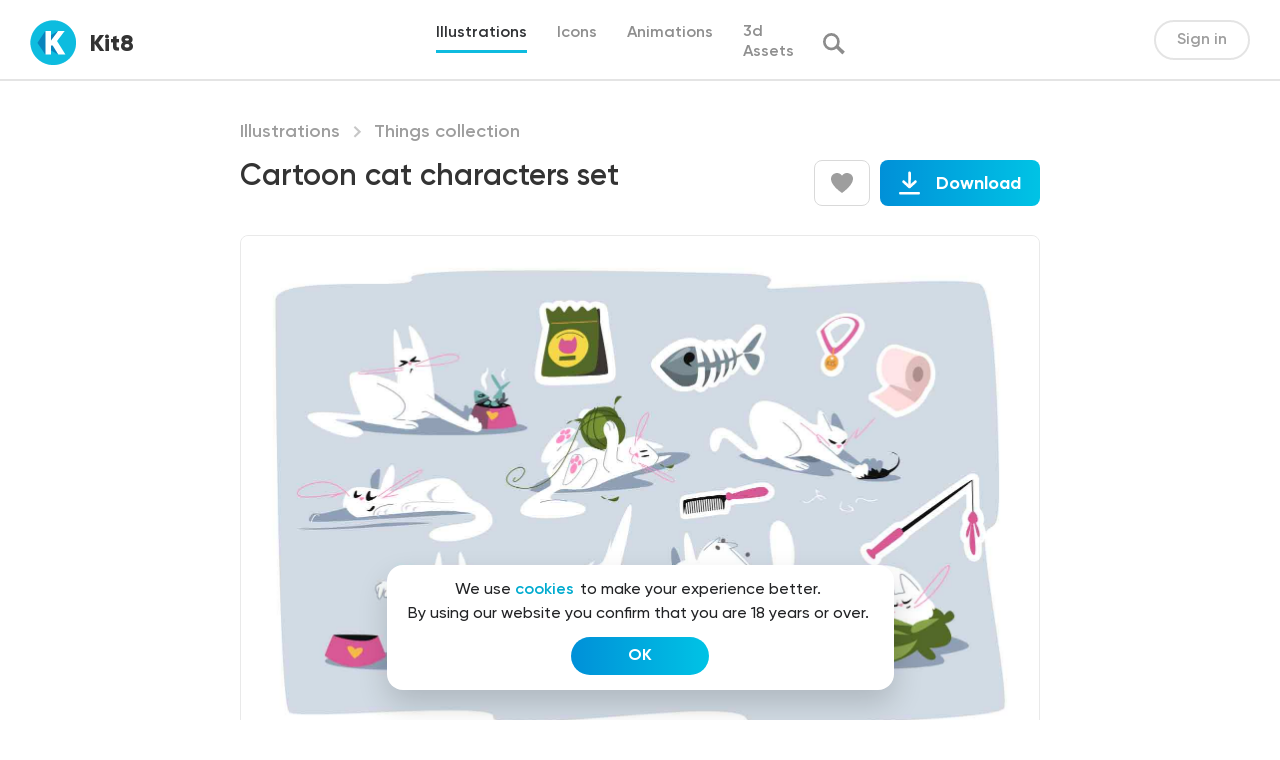

--- FILE ---
content_type: text/html; charset=UTF-8
request_url: https://kit8.net/illustrations/things/cartoon-cat-characters-set/
body_size: 18815
content:
<!DOCTYPE html>
<html>
<head>
  <meta charset="utf-8">
  <meta content="width=device-width, initial-scale=1" name="viewport">
  
<!-- Search Engine Optimization by Rank Math - https://s.rankmath.com/home -->
<title>Cartoon cat characters set - illustration | kit8.net</title>
<meta name="description" content="Cartoon cat characters set vector illustration. Different cats poses and emotions collection. Home pets flat style concept"/>
<meta name="robots" content="follow, index, max-snippet:-1, max-video-preview:-1, max-image-preview:large"/>
<link rel="canonical" href="https://kit8.net/illustrations/things/cartoon-cat-characters-set/" />
<meta property="og:locale" content="en_US" />
<meta property="og:type" content="article" />
<meta property="og:title" content="Cartoon cat characters set - illustration | kit8.net" />
<meta property="og:description" content="Cartoon cat characters set vector illustration. Different cats poses and emotions collection. Home pets flat style concept" />
<meta property="og:url" content="https://kit8.net/illustrations/things/cartoon-cat-characters-set/" />
<meta property="og:site_name" content="kit8.net" />
<meta property="article:publisher" content="http://facebook.com/kit8net" />
<meta property="og:image" content="https://kit8.net/wp-content/uploads/edd/2022/10/cats_preview.jpg" />
<meta property="og:image:secure_url" content="https://kit8.net/wp-content/uploads/edd/2022/10/cats_preview.jpg" />
<meta property="og:image:width" content="1600" />
<meta property="og:image:height" content="1065" />
<meta property="og:image:alt" content="Cartoon cat characters set vector illustration. Different cats poses and emotions collection. Home pets flat style concept" />
<meta property="og:image:type" content="image/jpeg" />
<meta name="twitter:card" content="summary_large_image" />
<meta name="twitter:title" content="Cartoon cat characters set - illustration | kit8.net" />
<meta name="twitter:description" content="Cartoon cat characters set vector illustration. Different cats poses and emotions collection. Home pets flat style concept" />
<meta name="twitter:site" content="@Kit8Net" />
<meta name="twitter:creator" content="@Kit8Net" />
<meta name="twitter:image" content="https://kit8.net/wp-content/uploads/edd/2022/10/cats_preview.jpg" />
<script type="application/ld+json" class="rank-math-schema">{"@context":"https://schema.org","@graph":[{"@type":"Organization","@id":"https://kit8.net/#organization","name":"Kit8.net Beautiful design assets for startups and designers","url":"https://kit8.net","email":"info@kit8.net","logo":{"@type":"ImageObject","@id":"https://kit8.net/#logo","url":"https://kit8.net/wp-content/uploads/2020/11/kit8_logo_512px.png","caption":"Kit8.net Beautiful design assets for startups and designers","inLanguage":"en-US","width":"512","height":"512"}},{"@type":"WebSite","@id":"https://kit8.net/#website","url":"https://kit8.net","name":"Kit8.net Beautiful design assets for startups and designers","publisher":{"@id":"https://kit8.net/#organization"},"inLanguage":"en-US"},{"@type":"ImageObject","@id":"https://kit8.net/wp-content/uploads/edd/2022/10/cats_preview.jpg","url":"https://kit8.net/wp-content/uploads/edd/2022/10/cats_preview.jpg","width":"1600","height":"1065","caption":"Cartoon cat characters set vector illustration. Different cats poses and emotions collection. Home pets flat style concept","inLanguage":"en-US"},{"@type":"BreadcrumbList","@id":"https://kit8.net/illustrations/things/cartoon-cat-characters-set/#breadcrumb","itemListElement":[{"@type":"ListItem","position":"1","item":{"@id":"https://kit8.net","name":"Home"}},{"@type":"ListItem","position":"2","item":{"@id":"https://kit8.net/downloads/","name":"Download"}},{"@type":"ListItem","position":"3","item":{"@id":"https://kit8.net/illustrations/","name":"Illustrations"}},{"@type":"ListItem","position":"4","item":{"@id":"https://kit8.net/illustrations/things/cartoon-cat-characters-set/","name":"Cartoon cat characters set"}}]},{"@type":"ItemPage","@id":"https://kit8.net/illustrations/things/cartoon-cat-characters-set/#webpage","url":"https://kit8.net/illustrations/things/cartoon-cat-characters-set/","name":"Cartoon cat characters set - illustration | kit8.net","datePublished":"2022-10-24T11:28:36+00:00","dateModified":"2022-10-24T11:28:36+00:00","isPartOf":{"@id":"https://kit8.net/#website"},"primaryImageOfPage":{"@id":"https://kit8.net/wp-content/uploads/edd/2022/10/cats_preview.jpg"},"inLanguage":"en-US","breadcrumb":{"@id":"https://kit8.net/illustrations/things/cartoon-cat-characters-set/#breadcrumb"}},{"@type":"Product","url":"https://kit8.net/illustrations/things/cartoon-cat-characters-set/","name":"Cartoon cat characters set","description":"Cartoon cat characters set vector illustration. Different cats poses and emotions collection. Home pets flat style concept","category":"Illustrations","mainEntityOfPage":{"@id":"https://kit8.net/illustrations/things/cartoon-cat-characters-set/#webpage"},"sku":"-","offers":{"@type":"Offer","price":"15.00","priceCurrency":"USD","priceValidUntil":"2027-12-31","seller":{"@type":"Organization","@id":"https://kit8.net/","name":"Kit8.net Beautiful design assets for startups and designers","url":"https://kit8.net","logo":"https://kit8.net/wp-content/uploads/2020/11/kit8_logo_512px.png"},"url":"https://kit8.net/illustrations/things/cartoon-cat-characters-set/"},"@id":"https://kit8.net/illustrations/things/cartoon-cat-characters-set/#richSnippet","image":{"@id":"https://kit8.net/wp-content/uploads/edd/2022/10/cats_preview.jpg"}}]}</script>
<!-- /Rank Math WordPress SEO plugin -->

<link rel='dns-prefetch' href='//cdnjs.cloudflare.com' />
		<!-- This site uses the Google Analytics by ExactMetrics plugin v7.7.0 - Using Analytics tracking - https://www.exactmetrics.com/ -->
							<script src="//www.googletagmanager.com/gtag/js?id=UA-17975170-2"  data-cfasync="false" data-wpfc-render="false" type="text/javascript" async></script>
			<script data-cfasync="false" data-wpfc-render="false" type="text/javascript">
				var em_version = '7.7.0';
				var em_track_user = true;
				var em_no_track_reason = '';
				
								var disableStrs = [
															'ga-disable-UA-17975170-2',
									];

				/* Function to detect opted out users */
				function __gtagTrackerIsOptedOut() {
					for ( var index = 0; index < disableStrs.length; index++ ) {
						if ( document.cookie.indexOf( disableStrs[ index ] + '=true' ) > -1 ) {
							return true;
						}
					}

					return false;
				}

				/* Disable tracking if the opt-out cookie exists. */
				if ( __gtagTrackerIsOptedOut() ) {
					for ( var index = 0; index < disableStrs.length; index++ ) {
						window[ disableStrs[ index ] ] = true;
					}
				}

				/* Opt-out function */
				function __gtagTrackerOptout() {
					for ( var index = 0; index < disableStrs.length; index++ ) {
						document.cookie = disableStrs[ index ] + '=true; expires=Thu, 31 Dec 2099 23:59:59 UTC; path=/';
						window[ disableStrs[ index ] ] = true;
					}
				}

				if ( 'undefined' === typeof gaOptout ) {
					function gaOptout() {
						__gtagTrackerOptout();
					}
				}
								window.dataLayer = window.dataLayer || [];

				window.ExactMetricsDualTracker = {
					helpers: {},
					trackers: {},
				};
				if ( em_track_user ) {
					function __gtagDataLayer() {
						dataLayer.push( arguments );
					}

					function __gtagTracker( type, name, parameters ) {
						if (!parameters) {
							parameters = {};
						}

						if (parameters.send_to) {
							__gtagDataLayer.apply( null, arguments );
							return;
						}

						if ( type === 'event' ) {
							
															parameters.send_to = exactmetrics_frontend.ua;
								__gtagDataLayer( type, name, parameters );
													} else {
							__gtagDataLayer.apply( null, arguments );
						}
					}
					__gtagTracker( 'js', new Date() );
					__gtagTracker( 'set', {
						'developer_id.dNDMyYj' : true,
											} );
															__gtagTracker( 'config', 'UA-17975170-2', {"forceSSL":"true","link_attribution":"true"} );
										window.gtag = __gtagTracker;											(function () {
							/* https://developers.google.com/analytics/devguides/collection/analyticsjs/ */
							/* ga and __gaTracker compatibility shim. */
							var noopfn = function () {
								return null;
							};
							var newtracker = function () {
								return new Tracker();
							};
							var Tracker = function () {
								return null;
							};
							var p = Tracker.prototype;
							p.get = noopfn;
							p.set = noopfn;
							p.send = function (){
								var args = Array.prototype.slice.call(arguments);
								args.unshift( 'send' );
								__gaTracker.apply(null, args);
							};
							var __gaTracker = function () {
								var len = arguments.length;
								if ( len === 0 ) {
									return;
								}
								var f = arguments[len - 1];
								if ( typeof f !== 'object' || f === null || typeof f.hitCallback !== 'function' ) {
									if ( 'send' === arguments[0] ) {
										var hitConverted, hitObject = false, action;
										if ( 'event' === arguments[1] ) {
											if ( 'undefined' !== typeof arguments[3] ) {
												hitObject = {
													'eventAction': arguments[3],
													'eventCategory': arguments[2],
													'eventLabel': arguments[4],
													'value': arguments[5] ? arguments[5] : 1,
												}
											}
										}
										if ( 'pageview' === arguments[1] ) {
											if ( 'undefined' !== typeof arguments[2] ) {
												hitObject = {
													'eventAction': 'page_view',
													'page_path' : arguments[2],
												}
											}
										}
										if ( typeof arguments[2] === 'object' ) {
											hitObject = arguments[2];
										}
										if ( typeof arguments[5] === 'object' ) {
											Object.assign( hitObject, arguments[5] );
										}
										if ( 'undefined' !== typeof arguments[1].hitType ) {
											hitObject = arguments[1];
											if ( 'pageview' === hitObject.hitType ) {
												hitObject.eventAction = 'page_view';
											}
										}
										if ( hitObject ) {
											action = 'timing' === arguments[1].hitType ? 'timing_complete' : hitObject.eventAction;
											hitConverted = mapArgs( hitObject );
											__gtagTracker( 'event', action, hitConverted );
										}
									}
									return;
								}

								function mapArgs( args ) {
									var arg, hit = {};
									var gaMap = {
										'eventCategory': 'event_category',
										'eventAction': 'event_action',
										'eventLabel': 'event_label',
										'eventValue': 'event_value',
										'nonInteraction': 'non_interaction',
										'timingCategory': 'event_category',
										'timingVar': 'name',
										'timingValue': 'value',
										'timingLabel': 'event_label',
										'page' : 'page_path',
										'location' : 'page_location',
										'title' : 'page_title',
									};
									for ( arg in args ) {
																				if ( ! ( ! args.hasOwnProperty(arg) || ! gaMap.hasOwnProperty(arg) ) ) {
											hit[gaMap[arg]] = args[arg];
										} else {
											hit[arg] = args[arg];
										}
									}
									return hit;
								}

								try {
									f.hitCallback();
								} catch ( ex ) {
								}
							};
							__gaTracker.create = newtracker;
							__gaTracker.getByName = newtracker;
							__gaTracker.getAll = function () {
								return [];
							};
							__gaTracker.remove = noopfn;
							__gaTracker.loaded = true;
							window['__gaTracker'] = __gaTracker;
						})();
									} else {
										console.log( "" );
					( function () {
							function __gtagTracker() {
								return null;
							}
							window['__gtagTracker'] = __gtagTracker;
							window['gtag'] = __gtagTracker;
					} )();
									}
			</script>
				<!-- / Google Analytics by ExactMetrics -->
		<link rel='stylesheet' id='wp-block-library-css'  href='https://kit8.net/wp-includes/css/dist/block-library/style.min.css?ver=6.0.1' type='text/css' media='all' />
<style id='global-styles-inline-css' type='text/css'>
body{--wp--preset--color--black: #000000;--wp--preset--color--cyan-bluish-gray: #abb8c3;--wp--preset--color--white: #ffffff;--wp--preset--color--pale-pink: #f78da7;--wp--preset--color--vivid-red: #cf2e2e;--wp--preset--color--luminous-vivid-orange: #ff6900;--wp--preset--color--luminous-vivid-amber: #fcb900;--wp--preset--color--light-green-cyan: #7bdcb5;--wp--preset--color--vivid-green-cyan: #00d084;--wp--preset--color--pale-cyan-blue: #8ed1fc;--wp--preset--color--vivid-cyan-blue: #0693e3;--wp--preset--color--vivid-purple: #9b51e0;--wp--preset--gradient--vivid-cyan-blue-to-vivid-purple: linear-gradient(135deg,rgba(6,147,227,1) 0%,rgb(155,81,224) 100%);--wp--preset--gradient--light-green-cyan-to-vivid-green-cyan: linear-gradient(135deg,rgb(122,220,180) 0%,rgb(0,208,130) 100%);--wp--preset--gradient--luminous-vivid-amber-to-luminous-vivid-orange: linear-gradient(135deg,rgba(252,185,0,1) 0%,rgba(255,105,0,1) 100%);--wp--preset--gradient--luminous-vivid-orange-to-vivid-red: linear-gradient(135deg,rgba(255,105,0,1) 0%,rgb(207,46,46) 100%);--wp--preset--gradient--very-light-gray-to-cyan-bluish-gray: linear-gradient(135deg,rgb(238,238,238) 0%,rgb(169,184,195) 100%);--wp--preset--gradient--cool-to-warm-spectrum: linear-gradient(135deg,rgb(74,234,220) 0%,rgb(151,120,209) 20%,rgb(207,42,186) 40%,rgb(238,44,130) 60%,rgb(251,105,98) 80%,rgb(254,248,76) 100%);--wp--preset--gradient--blush-light-purple: linear-gradient(135deg,rgb(255,206,236) 0%,rgb(152,150,240) 100%);--wp--preset--gradient--blush-bordeaux: linear-gradient(135deg,rgb(254,205,165) 0%,rgb(254,45,45) 50%,rgb(107,0,62) 100%);--wp--preset--gradient--luminous-dusk: linear-gradient(135deg,rgb(255,203,112) 0%,rgb(199,81,192) 50%,rgb(65,88,208) 100%);--wp--preset--gradient--pale-ocean: linear-gradient(135deg,rgb(255,245,203) 0%,rgb(182,227,212) 50%,rgb(51,167,181) 100%);--wp--preset--gradient--electric-grass: linear-gradient(135deg,rgb(202,248,128) 0%,rgb(113,206,126) 100%);--wp--preset--gradient--midnight: linear-gradient(135deg,rgb(2,3,129) 0%,rgb(40,116,252) 100%);--wp--preset--duotone--dark-grayscale: url('#wp-duotone-dark-grayscale');--wp--preset--duotone--grayscale: url('#wp-duotone-grayscale');--wp--preset--duotone--purple-yellow: url('#wp-duotone-purple-yellow');--wp--preset--duotone--blue-red: url('#wp-duotone-blue-red');--wp--preset--duotone--midnight: url('#wp-duotone-midnight');--wp--preset--duotone--magenta-yellow: url('#wp-duotone-magenta-yellow');--wp--preset--duotone--purple-green: url('#wp-duotone-purple-green');--wp--preset--duotone--blue-orange: url('#wp-duotone-blue-orange');--wp--preset--font-size--small: 13px;--wp--preset--font-size--medium: 20px;--wp--preset--font-size--large: 36px;--wp--preset--font-size--x-large: 42px;}.has-black-color{color: var(--wp--preset--color--black) !important;}.has-cyan-bluish-gray-color{color: var(--wp--preset--color--cyan-bluish-gray) !important;}.has-white-color{color: var(--wp--preset--color--white) !important;}.has-pale-pink-color{color: var(--wp--preset--color--pale-pink) !important;}.has-vivid-red-color{color: var(--wp--preset--color--vivid-red) !important;}.has-luminous-vivid-orange-color{color: var(--wp--preset--color--luminous-vivid-orange) !important;}.has-luminous-vivid-amber-color{color: var(--wp--preset--color--luminous-vivid-amber) !important;}.has-light-green-cyan-color{color: var(--wp--preset--color--light-green-cyan) !important;}.has-vivid-green-cyan-color{color: var(--wp--preset--color--vivid-green-cyan) !important;}.has-pale-cyan-blue-color{color: var(--wp--preset--color--pale-cyan-blue) !important;}.has-vivid-cyan-blue-color{color: var(--wp--preset--color--vivid-cyan-blue) !important;}.has-vivid-purple-color{color: var(--wp--preset--color--vivid-purple) !important;}.has-black-background-color{background-color: var(--wp--preset--color--black) !important;}.has-cyan-bluish-gray-background-color{background-color: var(--wp--preset--color--cyan-bluish-gray) !important;}.has-white-background-color{background-color: var(--wp--preset--color--white) !important;}.has-pale-pink-background-color{background-color: var(--wp--preset--color--pale-pink) !important;}.has-vivid-red-background-color{background-color: var(--wp--preset--color--vivid-red) !important;}.has-luminous-vivid-orange-background-color{background-color: var(--wp--preset--color--luminous-vivid-orange) !important;}.has-luminous-vivid-amber-background-color{background-color: var(--wp--preset--color--luminous-vivid-amber) !important;}.has-light-green-cyan-background-color{background-color: var(--wp--preset--color--light-green-cyan) !important;}.has-vivid-green-cyan-background-color{background-color: var(--wp--preset--color--vivid-green-cyan) !important;}.has-pale-cyan-blue-background-color{background-color: var(--wp--preset--color--pale-cyan-blue) !important;}.has-vivid-cyan-blue-background-color{background-color: var(--wp--preset--color--vivid-cyan-blue) !important;}.has-vivid-purple-background-color{background-color: var(--wp--preset--color--vivid-purple) !important;}.has-black-border-color{border-color: var(--wp--preset--color--black) !important;}.has-cyan-bluish-gray-border-color{border-color: var(--wp--preset--color--cyan-bluish-gray) !important;}.has-white-border-color{border-color: var(--wp--preset--color--white) !important;}.has-pale-pink-border-color{border-color: var(--wp--preset--color--pale-pink) !important;}.has-vivid-red-border-color{border-color: var(--wp--preset--color--vivid-red) !important;}.has-luminous-vivid-orange-border-color{border-color: var(--wp--preset--color--luminous-vivid-orange) !important;}.has-luminous-vivid-amber-border-color{border-color: var(--wp--preset--color--luminous-vivid-amber) !important;}.has-light-green-cyan-border-color{border-color: var(--wp--preset--color--light-green-cyan) !important;}.has-vivid-green-cyan-border-color{border-color: var(--wp--preset--color--vivid-green-cyan) !important;}.has-pale-cyan-blue-border-color{border-color: var(--wp--preset--color--pale-cyan-blue) !important;}.has-vivid-cyan-blue-border-color{border-color: var(--wp--preset--color--vivid-cyan-blue) !important;}.has-vivid-purple-border-color{border-color: var(--wp--preset--color--vivid-purple) !important;}.has-vivid-cyan-blue-to-vivid-purple-gradient-background{background: var(--wp--preset--gradient--vivid-cyan-blue-to-vivid-purple) !important;}.has-light-green-cyan-to-vivid-green-cyan-gradient-background{background: var(--wp--preset--gradient--light-green-cyan-to-vivid-green-cyan) !important;}.has-luminous-vivid-amber-to-luminous-vivid-orange-gradient-background{background: var(--wp--preset--gradient--luminous-vivid-amber-to-luminous-vivid-orange) !important;}.has-luminous-vivid-orange-to-vivid-red-gradient-background{background: var(--wp--preset--gradient--luminous-vivid-orange-to-vivid-red) !important;}.has-very-light-gray-to-cyan-bluish-gray-gradient-background{background: var(--wp--preset--gradient--very-light-gray-to-cyan-bluish-gray) !important;}.has-cool-to-warm-spectrum-gradient-background{background: var(--wp--preset--gradient--cool-to-warm-spectrum) !important;}.has-blush-light-purple-gradient-background{background: var(--wp--preset--gradient--blush-light-purple) !important;}.has-blush-bordeaux-gradient-background{background: var(--wp--preset--gradient--blush-bordeaux) !important;}.has-luminous-dusk-gradient-background{background: var(--wp--preset--gradient--luminous-dusk) !important;}.has-pale-ocean-gradient-background{background: var(--wp--preset--gradient--pale-ocean) !important;}.has-electric-grass-gradient-background{background: var(--wp--preset--gradient--electric-grass) !important;}.has-midnight-gradient-background{background: var(--wp--preset--gradient--midnight) !important;}.has-small-font-size{font-size: var(--wp--preset--font-size--small) !important;}.has-medium-font-size{font-size: var(--wp--preset--font-size--medium) !important;}.has-large-font-size{font-size: var(--wp--preset--font-size--large) !important;}.has-x-large-font-size{font-size: var(--wp--preset--font-size--x-large) !important;}
</style>
<link rel='stylesheet' id='edd-related-downloads-css'  href='https://kit8.net/wp-content/plugins/easy-digital-downloads-related-downloads/edd-related-downloads.css?ver=6.0.1' type='text/css' media='all' />
<link rel='stylesheet' id='edd-styles-css'  href='https://kit8.net/wp-content/plugins/easy-digital-downloads/templates/edd.min.css?ver=2.11.7' type='text/css' media='all' />
<link rel='stylesheet' id='edd-free-downloads-css'  href='https://kit8.net/wp-content/plugins/edd-free-downloads/assets/css/style.min.css?ver=2.3.10' type='text/css' media='all' />
<link rel='stylesheet' id='edd_all_access_css-css'  href='https://kit8.net/wp-content/plugins/edd-all-access/assets/css/frontend/build/styles.css?ver=1.2.1' type='text/css' media='all' />
<link rel='stylesheet' id='edd-recurring-css'  href='https://kit8.net/wp-content/plugins/edd-recurring/assets/css/styles.css?ver=2.11.7' type='text/css' media='all' />
<link rel='stylesheet' id='k8-normalize-css'  href='https://kit8.net/wp-content/themes/kit8/css/normalize.css?ver=6.0.1' type='text/css' media='all' />
<link rel='stylesheet' id='k8-webflow-css'  href='https://kit8.net/wp-content/themes/kit8/css/webflow.css?ver=6.0.1' type='text/css' media='all' />
<link rel='stylesheet' id='k8-kit8-2-0.webflow-css'  href='https://kit8.net/wp-content/themes/kit8/css/kit8-2-0.webflow.css?ver=6.0.1' type='text/css' media='all' />
<link rel='stylesheet' id='k8-fancybox-css'  href='https://cdnjs.cloudflare.com/ajax/libs/fancybox/3.5.7/jquery.fancybox.css?ver=6.0.1' type='text/css' media='all' />
<link rel='stylesheet' id='k8-animate-css'  href='https://cdnjs.cloudflare.com/ajax/libs/animate.css/4.1.1/animate.min.css?ver=6.0.1' type='text/css' media='all' />
<link rel='stylesheet' id='k8-hover-css'  href='https://cdnjs.cloudflare.com/ajax/libs/hover.css/2.1.0/css/hover-min.css?ver=6.0.1' type='text/css' media='all' />
<link rel='stylesheet' id='k8-slick-css'  href='https://cdnjs.cloudflare.com/ajax/libs/slick-carousel/1.8.1/slick.min.css?ver=6.0.1' type='text/css' media='all' />
<link rel='stylesheet' id='k8-main-css'  href='https://kit8.net/wp-content/themes/kit8/css/main.css?ver=6.0.1' type='text/css' media='all' />
<script type="text/javascript">
            window._nslDOMReady = function (callback) {
                if ( document.readyState === "complete" || document.readyState === "interactive" ) {
                    callback();
                } else {
                    document.addEventListener( "DOMContentLoaded", callback );
                }
            };
            </script><script type='text/javascript' src='https://kit8.net/wp-content/plugins/google-analytics-dashboard-for-wp/assets/js/frontend-gtag.min.js?ver=7.7.0' id='exactmetrics-frontend-script-js'></script>
<script data-cfasync="false" data-wpfc-render="false" type="text/javascript" id='exactmetrics-frontend-script-js-extra'>/* <![CDATA[ */
var exactmetrics_frontend = {"js_events_tracking":"true","download_extensions":"zip,eps,svg","inbound_paths":"[{\"path\":\"\\\/go\\\/\",\"label\":\"affiliate\"},{\"path\":\"\\\/recommend\\\/\",\"label\":\"affiliate\"}]","home_url":"https:\/\/kit8.net","hash_tracking":"false","ua":"UA-17975170-2","v4_id":""};/* ]]> */
</script>
<script type='text/javascript' src='https://kit8.net/wp-includes/js/jquery/jquery.min.js?ver=3.6.0' id='jquery-core-js'></script>
<script type='text/javascript' src='https://kit8.net/wp-includes/js/jquery/jquery-migrate.min.js?ver=3.3.2' id='jquery-migrate-js'></script>
<script type='text/javascript' id='edd-frontend-recurring-js-extra'>
/* <![CDATA[ */
var edd_recurring_vars = {"confirm_cancel":"Are you sure you want to cancel your subscription?","has_trial":"","total":"$0.00","total_plain":"0"};
/* ]]> */
</script>
<script type='text/javascript' src='https://kit8.net/wp-content/plugins/edd-recurring/assets/js/edd-frontend-recurring.js?ver=2.11.7' id='edd-frontend-recurring-js'></script>
<link rel="https://api.w.org/" href="https://kit8.net/wp-json/" /><link rel="EditURI" type="application/rsd+xml" title="RSD" href="https://kit8.net/xmlrpc.php?rsd" />
<link rel="wlwmanifest" type="application/wlwmanifest+xml" href="https://kit8.net/wp-includes/wlwmanifest.xml" /> 
<meta name="generator" content="WordPress 6.0.1" />
<link rel='shortlink' href='https://kit8.net/?p=62065' />
<link rel="alternate" type="application/json+oembed" href="https://kit8.net/wp-json/oembed/1.0/embed?url=https%3A%2F%2Fkit8.net%2Fillustrations%2Fthings%2Fcartoon-cat-characters-set%2F" />
<link rel="alternate" type="text/xml+oembed" href="https://kit8.net/wp-json/oembed/1.0/embed?url=https%3A%2F%2Fkit8.net%2Fillustrations%2Fthings%2Fcartoon-cat-characters-set%2F&#038;format=xml" />
<meta name="generator" content="Easy Digital Downloads v2.11.7" />
<link rel="apple-touch-icon" sizes="180x180" href="/wp-content/uploads/fbrfg/apple-touch-icon.png">
<link rel="icon" type="image/png" sizes="32x32" href="/wp-content/uploads/fbrfg/favicon-32x32.png">
<link rel="icon" type="image/png" sizes="16x16" href="/wp-content/uploads/fbrfg/favicon-16x16.png">
<link rel="manifest" href="/wp-content/uploads/fbrfg/site.webmanifest">
<link rel="mask-icon" href="/wp-content/uploads/fbrfg/safari-pinned-tab.svg" color="#5bbad5">
<link rel="shortcut icon" href="/wp-content/uploads/fbrfg/favicon.ico">
<meta name="msapplication-TileColor" content="#da532c">
<meta name="msapplication-config" content="/wp-content/uploads/fbrfg/browserconfig.xml">
<meta name="theme-color" content="#ffffff">			<style type="text/css" media="screen">
				/**
				 * Plugin Name: Subtitles
				 * Plugin URI: http://wordpress.org/plugins/subtitles/
				 * Description: Easily add subtitles into your WordPress posts, pages, custom post types, and themes.
				 * Author: We Cobble
				 * Author URI: https://wecobble.com/
				 * Version: 2.2.0
				 * License: GNU General Public License v2 or later
				 * License URI: http://www.gnu.org/licenses/gpl-2.0.html
				 */

				/**
				 * Be explicit about this styling only applying to spans,
				 * since that's the default markup that's returned by
				 * Subtitles. If a developer overrides the default subtitles
				 * markup with another element or class, we don't want to stomp
				 * on that.
				 *
				 * @since 1.0.0
				 */
				span.entry-subtitle {
					display: block; /* Put subtitles on their own line by default. */
					font-size: 0.53333333333333em; /* Sensible scaling. It's assumed that post titles will be wrapped in heading tags. */
				}
				/**
				 * If subtitles are shown in comment areas, we'll hide them by default.
				 *
				 * @since 1.0.5
				 */
				#comments .comments-title span.entry-subtitle {
					display: none;
				}
			</style><meta name="generator" content="EDD FES v2.7.1" />
<link rel="icon" href="https://kit8.net/wp-content/uploads/2020/11/cropped-kit8_logo_512px_sqr-1-32x32.png" sizes="32x32" />
<link rel="icon" href="https://kit8.net/wp-content/uploads/2020/11/cropped-kit8_logo_512px_sqr-1-192x192.png" sizes="192x192" />
<link rel="apple-touch-icon" href="https://kit8.net/wp-content/uploads/2020/11/cropped-kit8_logo_512px_sqr-1-180x180.png" />
<meta name="msapplication-TileImage" content="https://kit8.net/wp-content/uploads/2020/11/cropped-kit8_logo_512px_sqr-1-270x270.png" />
<style type="text/css">div.nsl-container[data-align="left"] {
    text-align: left;
}

div.nsl-container[data-align="center"] {
    text-align: center;
}

div.nsl-container[data-align="right"] {
    text-align: right;
}


div.nsl-container .nsl-container-buttons a {
    text-decoration: none !important;
    box-shadow: none !important;
    border: 0;
}

div.nsl-container .nsl-container-buttons {
    display: flex;
    padding: 5px 0;
}

div.nsl-container.nsl-container-block .nsl-container-buttons {
    display: inline-grid;
    grid-template-columns: minmax(145px, auto);
}

div.nsl-container-block-fullwidth .nsl-container-buttons {
    flex-flow: column;
    align-items: center;
}

div.nsl-container-block-fullwidth .nsl-container-buttons a,
div.nsl-container-block .nsl-container-buttons a {
    flex: 1 1 auto;
    display: block;
    margin: 5px 0;
    width: 100%;
}

div.nsl-container-inline {
    margin: -5px;
    text-align: left;
}

div.nsl-container-inline .nsl-container-buttons {
    justify-content: center;
    flex-wrap: wrap;
}

div.nsl-container-inline .nsl-container-buttons a {
    margin: 5px;
    display: inline-block;
}

div.nsl-container-grid .nsl-container-buttons {
    flex-flow: row;
    align-items: center;
    flex-wrap: wrap;
}

div.nsl-container-grid .nsl-container-buttons a {
    flex: 1 1 auto;
    display: block;
    margin: 5px;
    max-width: 280px;
    width: 100%;
}

@media only screen and (min-width: 650px) {
    div.nsl-container-grid .nsl-container-buttons a {
        width: auto;
    }
}

div.nsl-container .nsl-button {
    cursor: pointer;
    vertical-align: top;
    border-radius: 4px;
}

div.nsl-container .nsl-button-default {
    color: #fff;
    display: flex;
}

div.nsl-container .nsl-button-icon {
    display: inline-block;
}

div.nsl-container .nsl-button-svg-container {
    flex: 0 0 auto;
    padding: 8px;
    display: flex;
    align-items: center;
}

div.nsl-container svg {
    height: 24px;
    width: 24px;
    vertical-align: top;
}

div.nsl-container .nsl-button-default div.nsl-button-label-container {
    margin: 0 24px 0 12px;
    padding: 10px 0;
    font-family: Helvetica, Arial, sans-serif;
    font-size: 16px;
    line-height: 20px;
    letter-spacing: .25px;
    overflow: hidden;
    text-align: center;
    text-overflow: clip;
    white-space: nowrap;
    flex: 1 1 auto;
    -webkit-font-smoothing: antialiased;
    -moz-osx-font-smoothing: grayscale;
    text-transform: none;
    display: inline-block;
}

div.nsl-container .nsl-button-google[data-skin="dark"] .nsl-button-svg-container {
    margin: 1px;
    padding: 7px;
    border-radius: 3px;
    background: #fff;
}

div.nsl-container .nsl-button-google[data-skin="light"] {
    border-radius: 1px;
    box-shadow: 0 1px 5px 0 rgba(0, 0, 0, .25);
    color: RGBA(0, 0, 0, 0.54);
}

div.nsl-container .nsl-button-apple .nsl-button-svg-container {
    padding: 0 6px;
}

div.nsl-container .nsl-button-apple .nsl-button-svg-container svg {
    height: 40px;
    width: auto;
}

div.nsl-container .nsl-button-apple[data-skin="light"] {
    color: #000;
    box-shadow: 0 0 0 1px #000;
}

div.nsl-container .nsl-button-facebook[data-skin="white"] {
    color: #000;
    box-shadow: inset 0 0 0 1px #000;
}

div.nsl-container .nsl-button-facebook[data-skin="light"] {
    color: #1877F2;
    box-shadow: inset 0 0 0 1px #1877F2;
}

div.nsl-container .nsl-button-apple div.nsl-button-label-container {
    font-size: 17px;
    font-family: -apple-system, BlinkMacSystemFont, "Segoe UI", Roboto, Helvetica, Arial, sans-serif, "Apple Color Emoji", "Segoe UI Emoji", "Segoe UI Symbol";
}

div.nsl-container .nsl-button-slack div.nsl-button-label-container {
    font-size: 17px;
    font-family: -apple-system, BlinkMacSystemFont, "Segoe UI", Roboto, Helvetica, Arial, sans-serif, "Apple Color Emoji", "Segoe UI Emoji", "Segoe UI Symbol";
}

div.nsl-container .nsl-button-slack[data-skin="light"] {
    color: #000000;
    box-shadow: inset 0 0 0 1px #DDDDDD;
}

.nsl-clear {
    clear: both;
}

.nsl-container {
    clear: both;
}

/*Button align start*/

div.nsl-container-inline[data-align="left"] .nsl-container-buttons {
    justify-content: flex-start;
}

div.nsl-container-inline[data-align="center"] .nsl-container-buttons {
    justify-content: center;
}

div.nsl-container-inline[data-align="right"] .nsl-container-buttons {
    justify-content: flex-end;
}


div.nsl-container-grid[data-align="left"] .nsl-container-buttons {
    justify-content: flex-start;
}

div.nsl-container-grid[data-align="center"] .nsl-container-buttons {
    justify-content: center;
}

div.nsl-container-grid[data-align="right"] .nsl-container-buttons {
    justify-content: flex-end;
}

div.nsl-container-grid[data-align="space-around"] .nsl-container-buttons {
    justify-content: space-around;
}

div.nsl-container-grid[data-align="space-between"] .nsl-container-buttons {
    justify-content: space-between;
}

/* Button align end*/

/* Redirect */

#nsl-redirect-overlay {
    display: flex;
    flex-direction: column;
    justify-content: center;
    align-items: center;
    position: fixed;
    z-index: 1000000;
    left: 0;
    top: 0;
    width: 100%;
    height: 100%;
    backdrop-filter: blur(1px);
    background-color: RGBA(0, 0, 0, .32);;
}

#nsl-redirect-overlay-container {
    display: flex;
    flex-direction: column;
    justify-content: center;
    align-items: center;
    background-color: white;
    padding: 30px;
    border-radius: 10px;
}

#nsl-redirect-overlay-spinner {
    content: '';
    display: block;
    margin: 20px;
    border: 9px solid RGBA(0, 0, 0, .6);
    border-top: 9px solid #fff;
    border-radius: 50%;
    box-shadow: inset 0 0 0 1px RGBA(0, 0, 0, .6), 0 0 0 1px RGBA(0, 0, 0, .6);
    width: 40px;
    height: 40px;
    animation: nsl-loader-spin 2s linear infinite;
}

@keyframes nsl-loader-spin {
    0% {
        transform: rotate(0deg)
    }
    to {
        transform: rotate(360deg)
    }
}

#nsl-redirect-overlay-title {
    font-family: -apple-system, BlinkMacSystemFont, "Segoe UI", Roboto, Oxygen-Sans, Ubuntu, Cantarell, "Helvetica Neue", sans-serif;
    font-size: 18px;
    font-weight: bold;
    color: #3C434A;
}

#nsl-redirect-overlay-text {
    font-family: -apple-system, BlinkMacSystemFont, "Segoe UI", Roboto, Oxygen-Sans, Ubuntu, Cantarell, "Helvetica Neue", sans-serif;
    text-align: center;
    font-size: 14px;
    color: #3C434A;
}

/* Redirect END*/</style>  <!-- [if lt IE 9]><script src="https://cdnjs.cloudflare.com/ajax/libs/html5shiv/3.7.3/html5shiv.min.js" type="text/javascript"></script><![endif] -->
  <script type="text/javascript">!function(o,c){var n=c.documentElement,t=" w-mod-";n.className+=t+"js",("ontouchstart"in o||o.DocumentTouch&&c instanceof DocumentTouch)&&(n.className+=t+"touch")}(window,document);</script>
  <link href="https://kit8.net/wp-content/themes/kit8/images/favicon.ico" rel="shortcut icon" type="image/x-icon">
  <link href="https://kit8.net/wp-content/themes/kit8/images/webclip.png" rel="apple-touch-icon">
</head>
<body>
    <div class="coockies-block">
    <div class="coockies-wrap">
      <div class="coockies coockies-more">We use <a class="coockies-link" href="/cookies-policy">cookies</a> to make your experience better.</div>
<div class="coockies coockies-more">By using our website you confirm that you are 18 years or over.</div>
<a href="#" class="button-2 w-button hvr-float">OK</a>
    </div>
  </div>
    <div class="navbar-div">
    <div scroll="enable" style="display:none" id="signin-bg" class="signin-bg">
      <div class="signin-screen">
        <a href="#" class="button w-button close-signin"></a>
        <div class="div-block-120">
          <img src="https://kit8.net/wp-content/themes/kit8/images/Logo.svg" alt="" class="signin-logo">
        </div>
        <div class="signin-center-div">
          <div style="display:block" class="signin-welcome-screen">
            <div class="div-block-111">
              <h3 class="signin-with-email-text"><strong class="signin-social">With email</strong></h3>
              <a href="#" class="signin-email-btn w-button">Sign in</a>
              <a href="#" class="sign-up-btn w-button">Sign up</a>
            </div>
            <div class="sing-in-social-div">
              <h3 class="signin-social"><strong class="signin-social">or</strong></h3>
              <a href="https://kit8.net/wp-login.php?loginSocial=google" data-plugin="nsl" data-action="connect" data-redirect="current" data-provider="google" data-popupwidth="600" data-popupheight="600" class="signin-google-btn w-button">Sign in with Google</a>
              <a href="https://kit8.net/wp-login.php?loginSocial=facebook" data-plugin="nsl" data-action="connect" data-redirect="current" data-provider="facebook" data-popupwidth="475" data-popupheight="175" class="signin-facebook-btn w-button">Sign in with Facebook</a>
            </div>
          </div>
          <div style="display:none" class="singin-screen">
            <div class="signin-form w-form">
              <form id="signin" class="signin-form">
                <input type="text" class="signin-input w-input" maxlength="256" name="email" placeholder="Email" required>
                <input type="password" class="signin-input w-input" name="password" placeholder="Password" required>
                <input type="submit" value="Sign in" data-value="Sign in" data-wait="Please wait..." class="signin-email-btn w-button">
                <div class="form-response"></div>
              </form>
            </div>
            <div class="div-block-107">
              <a href="#" class="grey-link link-forgot-password">Forgot Password?</a>
            </div>
            <div class="div-block-108">
              <div class="text-block-43"><strong class="bold-text-26">Don’t have an account?</strong></div>
              <a href="#" class="black-link-signup">Sign up</a>
            </div>
            <div class="div-block-109">
              <div class="text-block-44">Log in via socials</div>
              <div class="div-block-110">
                <a href="https://kit8.net/wp-login.php?loginSocial=google" data-plugin="nsl" data-action="connect" data-redirect="current" data-provider="google" data-popupwidth="600" data-popupheight="600" class="signin-google-btn-small w-button"></a>
                <a href="https://kit8.net/wp-login.php?loginSocial=facebook" data-plugin="nsl" data-action="connect" data-redirect="current" data-provider="facebook" data-popupwidth="475" data-popupheight="175" class="signin-facebook-btn-small w-button"></a>
              </div>
            </div>
          </div>
          <div style="display:none" class="singup">
            <div class="signin-form w-form">
              <form id="signup" class="signin-form">
                <input type="text" class="signin-input w-input" maxlength="256" name="first_name" placeholder="First name" required>
                <input type="text" class="signin-input w-input" maxlength="256" name="last_name" placeholder="Last name" required>
                <input type="email" class="signin-input w-input" maxlength="256" name="email" placeholder="Email" required>
                <input type="password" class="signin-input w-input" name="password" placeholder="Password" required>
                <input type="submit" value="Sign up" data-value="Sign up" data-wait="Please wait..." class="signin-email-btn w-button">
                <div class="form-response"></div>
              </form>
            </div>
            <div class="div-block-108-copy">
              <div class="text-block-43"><strong class="bold-text-26">Already have an account?</strong></div>
              <a href="#" class="black-link-signup">Sign in</a>
            </div>
          </div>
          <div style="display:none" class="forgot-password">
            <div class="signin-form w-form">
              <form id="forgot-password" class="signin-form">
                <input type="email" class="signin-input w-input" maxlength="256" name="email" placeholder="Email" required>
                <input type="submit" value="Send" data-value="Send" data-wait="Please wait..." class="signin-email-btn w-button">
                <div class="form-response"></div>
              </form>
            </div>
            <div class="div-block-108-copy">
              <div class="text-block-43"><strong class="bold-text-26">Remember your password?</strong></div>
              <a href="#" class="black-link-signup">Sign in</a>
            </div>
          </div>
          <div class="div-block-104">
            <div class="text-block-42"><strong class="sign-in-terms-text">By signing in to your account you agree with our </strong></div>
            <div class="div-block-105">
              <a href="/privacy-policy" class="link-3"><strong class="black-link">Privacy Policy</strong></a>
              <div class="sign-in-terms-text-and"><strong class="sign-in-terms-text">and</strong></div>
              <a href="/terms-of-use" class="link-4"><strong class="black-link">Terms of Use.</strong></a>
            </div>
          </div>
        </div>
      </div>
      <div class="div-block-106"></div>
    </div>
    <a href="#" class="button-3 w-button btn-top"></a>
    <div data-collapse="medium" data-w-id="a88974b5-0218-4daf-e6f4-5fc131185d02" role="banner" class="navbar w-nav">
      <div id="Navbar" class="div-block-112">
        <div id="w-node-5fc131185d04-20c81e87" class="navbar-logo"><a href="/" aria-current="page" class="brand w-nav-brand w--current"><img src="https://kit8.net/wp-content/themes/kit8/images/Logo.svg" width="45.5" alt=""><div class="text-block">Kit8</div></a></div>
        <div id="w-node-5fc131185d09-20c81e87" class="navbar-menu">
          <div class="menu-button-2 w-nav-button">
            <div class="icon-9 w-icon-nav-menu"></div>
          </div>
                    <nav role="navigation" class="nav-menu-3 w-nav-menu">
            <div class="w-dyn-list">
              <div role="list" class="collection-list w-dyn-items">
                                <div role="listitem" class="collection-item w-dyn-item">
                  <a href="https://kit8.net/illustrations/" class="navbar-menu-links w-inline-block w--current">
                    <div>Illustrations</div>
                    <div class="navbar-blue-line-menu"></div>
                  </a>
                </div>
                                <div role="listitem" class="collection-item w-dyn-item">
                  <a href="https://kit8.net/icons/" class="navbar-menu-links w-inline-block ">
                    <div>Icons</div>
                    <div class="navbar-blue-line-menu"></div>
                  </a>
                </div>
                                <div role="listitem" class="collection-item w-dyn-item">
                  <a href="https://kit8.net/animations/" class="navbar-menu-links w-inline-block ">
                    <div>Animations</div>
                    <div class="navbar-blue-line-menu"></div>
                  </a>
                </div>
                                <div role="listitem" class="collection-item w-dyn-item">
                  <a href="https://kit8.net/3dassets/" class="navbar-menu-links w-inline-block ">
                    <div>3d Assets</div>
                    <div class="navbar-blue-line-menu"></div>
                  </a>
                </div>
                              </div>
            </div>
          </nav>
                              <a href="#" class="navbar-search-button w-button"></a>
          <form id="search" action="https://kit8.net/" class="navbar-search w-form" style="display: none;">
  <input type="hidden" name="category" value="all">
  <div class="div-block-114">
        <div class="w-dropdown">
      <div class="dropdown-toggle-3 w-dropdown-toggle">
        <div class="icon-10 w-icon-dropdown-toggle"></div>
                <div class="text-block-45 dropdown-category-title">All products</div>
              </div>
      <nav class="dropdown-list-4 w-dropdown-list">
        <div class="div-block-115">
          <a data-slug="all" data-name="All products" href="#" class="dropdown-link-2 w-dropdown-link w--current">All products</a>
                    <a data-slug="illustrations" data-name="Illustrations" href="#" class="dropdown-link-2 w-dropdown-link ">Illustrations</a>
                    <a data-slug="icons" data-name="Icons" href="#" class="dropdown-link-2 w-dropdown-link ">Icons</a>
                    <a data-slug="animations" data-name="Animations" href="#" class="dropdown-link-2 w-dropdown-link ">Animations</a>
                    <a data-slug="3dassets" data-name="3d Assets" href="#" class="dropdown-link-2 w-dropdown-link ">3d Assets</a>
                  </div>
      </nav>
    </div>
        <input type="search" class="search-input w-input" name="s" placeholder="Type anything to search…" value="" required>
  </div>
  <input type="submit" class="search-button w-button">
</form>                  </div>
        <div class="navbar-logo-mobile">
          <a href="/" aria-current="page" class="brand brand-logo-mobile w-nav-brand w--current">
            <img src="https://kit8.net/wp-content/themes/kit8/images/Logo.svg" width="45.5" alt="">
          </a>
        </div>
        <div class="navbar-r-side">
                    <a href="#" class="navbar_signin_btn w-button">Sign in</a>
                  </div>
      </div>
      <div class="w-nav-overlay">
        <nav role="navigation" class="nav-menu-3 w-nav-menu" data-nav-menu-open>
          <div class="w-dyn-list">
            <div role="list" class="collection-list w-dyn-items">
                            <div role="listitem" class="collection-item w-dyn-item">
                <a href="https://kit8.net/illustrations/" class="navbar-menu-links w-inline-block w--current">
                  <div>Illustrations</div>
                  <div class="navbar-blue-line-menu"></div>
                </a>
              </div>
                            <div role="listitem" class="collection-item w-dyn-item">
                <a href="https://kit8.net/icons/" class="navbar-menu-links w-inline-block ">
                  <div>Icons</div>
                  <div class="navbar-blue-line-menu"></div>
                </a>
              </div>
                            <div role="listitem" class="collection-item w-dyn-item">
                <a href="https://kit8.net/animations/" class="navbar-menu-links w-inline-block ">
                  <div>Animations</div>
                  <div class="navbar-blue-line-menu"></div>
                </a>
              </div>
                            <div role="listitem" class="collection-item w-dyn-item">
                <a href="https://kit8.net/3dassets/" class="navbar-menu-links w-inline-block ">
                  <div>3d Assets</div>
                  <div class="navbar-blue-line-menu"></div>
                </a>
              </div>
                          </div>
          </div>
        </nav>
      </div>
    </div>
  </div>
  <div class="mainsection-download">
  <div class="productpage-div">
    <div class="breadcrumbs-div">
            <a href="https://kit8.net/illustrations/" class="breadcrumb-link-productpage">Illustrations</a>
                  <div class="productpage-breadcrumbs-right-arrow w-icon-dropdown-toggle"></div>
      <a href="https://kit8.net/illustrations/things/" class="breadcrumb-link-productpage">Things collection</a>
          </div>
    <div class="productpage-title">
      <div class="productpage-name">Cartoon cat characters set</div>
      <div class="div-block-59">
        <a href="#" class="div-block-62 w-button hvr-float toggle-favorite " data-id="62065"></a>
        <a href="#" class="div-block-62 productlike-button-mobile w-button hvr-float toggle-favorite " data-id="62065"></a>
        <a href="https://kit8.net/pricing/" class="product-download-drop w-dropdown hvr-float">
  <div class="product-download-button w-dropdown-toggle">
    <div class="product-download-text">Download</div>
  </div>
</a>
      </div>
    </div>
    <div class="productpage-image-main-info">
            <div class="product-image-block">
        <div class="product-image-items">
                    <div class="product-image-item">
            <img src="https://kit8.net/wp-content/uploads/edd/2022/10/cats_preview.jpg" class="product-image-preview" alt="Cartoon cat characters set vector illustration. Different cats poses and emotions collection. Home pets flat style concept">
          </div>
                            </div>
              </div>
      <div class="product-description-block">
        <div>
          <div class="description-text">Cartoon cat characters set vector illustration. Different cats poses and emotions collection. Home pets flat style concept</div>
        </div>
        <div class="div-block-61">
          <div class="collection-list-wrapper-7 w-dyn-list">
                        <div role="list" class="collection-list-5 w-dyn-items">
                            <div role="listitem" class="collection-item-7 w-dyn-item">
                <div class="feature-icons_text"><img width="25" src="https://kit8.net/wp-content/uploads/2020/11/Features_Compatble.svg" alt="" class="image-10"></div>
                <div class="product-feature-text">Adobe illustrator</div>
              </div>
                            <div role="listitem" class="collection-item-7 w-dyn-item">
                <div class="feature-icons_text"><img width="25" src="https://kit8.net/wp-content/uploads/2020/11/Features_FileType.svg" alt="" class="image-10"></div>
                <div class="product-feature-text">EPS, Ai, JPG</div>
              </div>
                            <div role="listitem" class="collection-item-7 w-dyn-item">
                <div class="feature-icons_text"><img width="25" src="https://kit8.net/wp-content/uploads/2020/11/Features_Vector.svg" alt="" class="image-10"></div>
                <div class="product-feature-text">Vector</div>
              </div>
                            <div role="listitem" class="collection-item-7 w-dyn-item">
                <div class="feature-icons_text"><img width="25" src="https://kit8.net/wp-content/themes/kit8/images/Features_DateCreated.svg" alt="" class="image-10"></div>
                <div class="product-feature-text">October 24, 2022</div>
              </div>
                            <div role="listitem" class="collection-item-7 w-dyn-item">
                <div class="feature-icons_text"><img width="25" src="https://kit8.net/wp-content/themes/kit8/images/Features_FileSize.svg" alt="" class="image-10"></div>
                <div class="product-feature-text">1.05 Mb</div>
              </div>
                          </div>
          </div>
        </div>
                <div class="productpage-keywords">
          <div class="keywords-div keywords-div-full">
            <a href="#" class="more-keywords">View all keywords</a>
                        <a href="https://kit8.net/search/animal/?category=illustrations" class="product-keywords-tags">animal, </a>
                        <a href="https://kit8.net/search/art/?category=illustrations" class="product-keywords-tags">art, </a>
                        <a href="https://kit8.net/search/background/?category=illustrations" class="product-keywords-tags">background, </a>
                        <a href="https://kit8.net/search/cartoon/?category=illustrations" class="product-keywords-tags">cartoon, </a>
                        <a href="https://kit8.net/search/cat/?category=illustrations" class="product-keywords-tags">cat, </a>
                        <a href="https://kit8.net/search/character/?category=illustrations" class="product-keywords-tags">character, </a>
                        <a href="https://kit8.net/search/characters/?category=illustrations" class="product-keywords-tags">characters, </a>
                        <a href="https://kit8.net/search/collection/?category=illustrations" class="product-keywords-tags">collection, </a>
                        <a href="https://kit8.net/search/concept/?category=illustrations" class="product-keywords-tags">concept, </a>
                        <a href="https://kit8.net/search/cute/?category=illustrations" class="product-keywords-tags">cute, </a>
                        <a href="https://kit8.net/search/design/?category=illustrations" class="product-keywords-tags">design, </a>
                        <a href="https://kit8.net/search/different/?category=illustrations" class="product-keywords-tags">different, </a>
                        <a href="https://kit8.net/search/domestic/?category=illustrations" class="product-keywords-tags">domestic, </a>
                        <a href="https://kit8.net/search/drawing/?category=illustrations" class="product-keywords-tags">drawing, </a>
                        <a href="https://kit8.net/search/eat/?category=illustrations" class="product-keywords-tags">eat, </a>
                        <a href="https://kit8.net/search/emotion/?category=illustrations" class="product-keywords-tags">emotion, </a>
                        <a href="https://kit8.net/search/feline/?category=illustrations" class="product-keywords-tags">feline, </a>
                        <a href="https://kit8.net/search/flat/?category=illustrations" class="product-keywords-tags">flat, </a>
                        <a href="https://kit8.net/search/fluffy/?category=illustrations" class="product-keywords-tags">fluffy, </a>
                        <a href="https://kit8.net/search/food/?category=illustrations" class="product-keywords-tags">food, </a>
                        <a href="https://kit8.net/search/fun/?category=illustrations" class="product-keywords-tags">fun, </a>
                        <a href="https://kit8.net/search/funny/?category=illustrations" class="product-keywords-tags">funny, </a>
                        <a href="https://kit8.net/search/graphic/?category=illustrations" class="product-keywords-tags">graphic, </a>
                        <a href="https://kit8.net/search/group/?category=illustrations" class="product-keywords-tags">group, </a>
                        <a href="https://kit8.net/search/happy/?category=illustrations" class="product-keywords-tags">happy, </a>
                        <a href="https://kit8.net/search/home/?category=illustrations" class="product-keywords-tags">home, </a>
                        <a href="https://kit8.net/search/icon/?category=illustrations" class="product-keywords-tags">icon, </a>
                        <a href="https://kit8.net/search/illustration/?category=illustrations" class="product-keywords-tags">illustration, </a>
                        <a href="https://kit8.net/search/kitten/?category=illustrations" class="product-keywords-tags">kitten, </a>
                        <a href="https://kit8.net/search/kitty/?category=illustrations" class="product-keywords-tags">kitty, </a>
                        <a href="https://kit8.net/search/love/?category=illustrations" class="product-keywords-tags">love, </a>
                        <a href="https://kit8.net/search/meow/?category=illustrations" class="product-keywords-tags">meow, </a>
                        <a href="https://kit8.net/search/pet/?category=illustrations" class="product-keywords-tags">pet, </a>
                        <a href="https://kit8.net/search/play/?category=illustrations" class="product-keywords-tags">play, </a>
                        <a href="https://kit8.net/search/playful/?category=illustrations" class="product-keywords-tags">playful, </a>
                        <a href="https://kit8.net/search/pose/?category=illustrations" class="product-keywords-tags">pose, </a>
                        <a href="https://kit8.net/search/posture/?category=illustrations" class="product-keywords-tags">posture, </a>
                        <a href="https://kit8.net/search/print/?category=illustrations" class="product-keywords-tags">print, </a>
                        <a href="https://kit8.net/search/set/?category=illustrations" class="product-keywords-tags">set, </a>
                        <a href="https://kit8.net/search/sit/?category=illustrations" class="product-keywords-tags">sit, </a>
                        <a href="https://kit8.net/search/sleep/?category=illustrations" class="product-keywords-tags">sleep, </a>
                        <a href="https://kit8.net/search/standing/?category=illustrations" class="product-keywords-tags">standing, </a>
                        <a href="https://kit8.net/search/style/?category=illustrations" class="product-keywords-tags">style, </a>
                        <a href="https://kit8.net/search/symbol/?category=illustrations" class="product-keywords-tags">symbol, </a>
                        <a href="https://kit8.net/search/tabby/?category=illustrations" class="product-keywords-tags">tabby, </a>
                        <a href="https://kit8.net/search/toilet/?category=illustrations" class="product-keywords-tags">toilet, </a>
                        <a href="https://kit8.net/search/vector/?category=illustrations" class="product-keywords-tags">vector</a>
                      </div>
        </div>
              </div>
    </div>
  </div>
</div>
<div class="mainsection">
  <div class="more-in-section">
        <div class="more-in-block">
      <div class="more-in-div">
        <div class="more-in-header">
          <div class="more-in-text">More in</div><a href="https://kit8.net/illustrations/things/" class="more-in-category-link">Things collection</a>
          <div class="more-in-text">collection</div>
        </div>
        <div class="more-in-collection-wrapper w-dyn-list">
          <div role="list" class="collection-list-3-column _4-columns w-dyn-items">
                        <div role="listitem" class="catalog-collection-item more-in-item w-dyn-item hvr-float">
                            <a href="https://kit8.net/pricing/" class="download-icon hvr-float"></a>
              <a href="#" class="product-save-icon saveicon-no-collection hvr-float toggle-favorite " data-id="62724"></a>
              <a href="https://kit8.net/illustrations/things/funny-cartoon-heart-character-emotions-stickers/" class="link-block w-inline-block">
                <div class="product-name more-in-productname">Funny cartoon heart character emotions stickers</div>
                <div class="prodict-image-shadow more-in-shadow"></div>
                                  <img src="https://kit8.net/wp-content/uploads/edd/2022/11/hearts_preview.jpg" alt="Funny cartoon heart character emotions stickers set vector illustration. Cute heart showing different emotions flat style concept" sizes="100vw" srcset="https://kit8.net/wp-content/uploads/edd/2022/11/hearts_preview.jpg 1080w, https://kit8.net/wp-content/uploads/edd/2022/11/hearts_preview.jpg 1160w" class="productlist-image">
                                                </a>
            </div>
                        <div role="listitem" class="catalog-collection-item more-in-item w-dyn-item hvr-float">
                            <a href="https://kit8.net/pricing/" class="download-icon hvr-float"></a>
              <a href="#" class="product-save-icon saveicon-no-collection hvr-float toggle-favorite " data-id="62719"></a>
              <a href="https://kit8.net/illustrations/things/hiking-backpack-and-camping-items-set/" class="link-block w-inline-block">
                <div class="product-name more-in-productname">Hiking backpack and camping items set</div>
                <div class="prodict-image-shadow more-in-shadow"></div>
                                  <img src="https://kit8.net/wp-content/uploads/edd/2022/11/hiking_backpack_preview.jpg" alt="Hiking backpack and camping items set vector illustration. Tourists knapsack flat style concept. Adventure, extreme and expedition concept" sizes="100vw" srcset="https://kit8.net/wp-content/uploads/edd/2022/11/hiking_backpack_preview.jpg 1080w, https://kit8.net/wp-content/uploads/edd/2022/11/hiking_backpack_preview.jpg 1160w" class="productlist-image">
                                                </a>
            </div>
                        <div role="listitem" class="catalog-collection-item more-in-item w-dyn-item hvr-float">
                            <a href="https://kit8.net/pricing/" class="download-icon hvr-float"></a>
              <a href="#" class="product-save-icon saveicon-no-collection hvr-float toggle-favorite " data-id="62714"></a>
              <a href="https://kit8.net/illustrations/things/hercules-fights-with-lion-2/" class="link-block w-inline-block">
                <div class="product-name more-in-productname">Hercules fights with lion</div>
                <div class="prodict-image-shadow more-in-shadow"></div>
                                  <img src="https://kit8.net/wp-content/uploads/edd/2022/11/work_place_preview-1.jpg" alt="Hercules fights with lion character vector illustration. Intense fight scene, Hercules squeeze neck of rageous lion." sizes="100vw" srcset="https://kit8.net/wp-content/uploads/edd/2022/11/work_place_preview-1.jpg 1080w, https://kit8.net/wp-content/uploads/edd/2022/11/work_place_preview-1.jpg 1160w" class="productlist-image">
                                                </a>
            </div>
                        <div role="listitem" class="catalog-collection-item more-in-item w-dyn-item hvr-float">
                            <a href="https://kit8.net/pricing/" class="download-icon hvr-float"></a>
              <a href="#" class="product-save-icon saveicon-no-collection hvr-float toggle-favorite " data-id="62709"></a>
              <a href="https://kit8.net/illustrations/things/funny-yummy-breakfast/" class="link-block w-inline-block">
                <div class="product-name more-in-productname">Funny yummy breakfast</div>
                <div class="prodict-image-shadow more-in-shadow"></div>
                                  <img src="https://kit8.net/wp-content/uploads/edd/2022/11/funny_breakfast_preview.jpg" alt="Funny yummy breakfast vector illustration. Fried eggs, onion, sausages bread and butter on pan flat style concept" sizes="100vw" srcset="https://kit8.net/wp-content/uploads/edd/2022/11/funny_breakfast_preview.jpg 1080w, https://kit8.net/wp-content/uploads/edd/2022/11/funny_breakfast_preview.jpg 1160w" class="productlist-image">
                                                </a>
            </div>
                        <div role="listitem" class="catalog-collection-item more-in-item w-dyn-item hvr-float">
                            <a href="https://kit8.net/pricing/" class="download-icon hvr-float"></a>
              <a href="#" class="product-save-icon saveicon-no-collection hvr-float toggle-favorite " data-id="62704"></a>
              <a href="https://kit8.net/illustrations/things/cartoon-male-hands-with-different-gesture-set/" class="link-block w-inline-block">
                <div class="product-name more-in-productname">Cartoon male hands with different gesture set</div>
                <div class="prodict-image-shadow more-in-shadow"></div>
                                  <img src="https://kit8.net/wp-content/uploads/edd/2022/11/gesture_museum_preview.jpg" alt="Cartoon male hands with different gesture set vector illustration. Cool, thumbup and ok gesture flat style set" sizes="100vw" srcset="https://kit8.net/wp-content/uploads/edd/2022/11/gesture_museum_preview.jpg 1080w, https://kit8.net/wp-content/uploads/edd/2022/11/gesture_museum_preview.jpg 1160w" class="productlist-image">
                                                </a>
            </div>
                        <div role="listitem" class="catalog-collection-item more-in-item w-dyn-item hvr-float">
                            <a href="https://kit8.net/pricing/" class="download-icon hvr-float"></a>
              <a href="#" class="product-save-icon saveicon-no-collection hvr-float toggle-favorite " data-id="62699"></a>
              <a href="https://kit8.net/illustrations/things/underwater-animals-stickers-set/" class="link-block w-inline-block">
                <div class="product-name more-in-productname">Underwater animals stickers set</div>
                <div class="prodict-image-shadow more-in-shadow"></div>
                                  <img src="https://kit8.net/wp-content/uploads/edd/2022/11/water_world_preview.jpg" alt="Underwater animals stickers set vector illustration. Cute sea animals shark, fishes, crab, octopus, sea horse, anchor and bottle with letter" sizes="100vw" srcset="https://kit8.net/wp-content/uploads/edd/2022/11/water_world_preview.jpg 1080w, https://kit8.net/wp-content/uploads/edd/2022/11/water_world_preview.jpg 1160w" class="productlist-image">
                                                </a>
            </div>
                        <div role="listitem" class="catalog-collection-item more-in-item w-dyn-item hvr-float">
                            <a href="https://kit8.net/pricing/" class="download-icon hvr-float"></a>
              <a href="#" class="product-save-icon saveicon-no-collection hvr-float toggle-favorite " data-id="62694"></a>
              <a href="https://kit8.net/illustrations/things/medications-vector-illustration/" class="link-block w-inline-block">
                <div class="product-name more-in-productname">Medications vector illustration</div>
                <div class="prodict-image-shadow more-in-shadow"></div>
                                  <img src="https://kit8.net/wp-content/uploads/edd/2022/11/medicines_preview.jpg" alt="Medications vector illustration. Tools texture, healthcare concept. Pills, thermometer, spray." sizes="100vw" srcset="https://kit8.net/wp-content/uploads/edd/2022/11/medicines_preview.jpg 1080w, https://kit8.net/wp-content/uploads/edd/2022/11/medicines_preview.jpg 1160w" class="productlist-image">
                                                </a>
            </div>
                        <div role="listitem" class="catalog-collection-item more-in-item w-dyn-item hvr-float">
                            <a href="https://kit8.net/pricing/" class="download-icon hvr-float"></a>
              <a href="#" class="product-save-icon saveicon-no-collection hvr-float toggle-favorite " data-id="62689"></a>
              <a href="https://kit8.net/illustrations/things/cucumber-and-avocado-character/" class="link-block w-inline-block">
                <div class="product-name more-in-productname">Cucumber and avocado character</div>
                <div class="prodict-image-shadow more-in-shadow"></div>
                                  <img src="https://kit8.net/wp-content/uploads/edd/2022/11/cool_cucumber_preview.jpg" alt="Cucumber and avocado character with various cute expression vector illustration. Fresh fruit for mascot collection, emoticon flat style concept" sizes="100vw" srcset="https://kit8.net/wp-content/uploads/edd/2022/11/cool_cucumber_preview.jpg 1080w, https://kit8.net/wp-content/uploads/edd/2022/11/cool_cucumber_preview.jpg 1160w" class="productlist-image">
                                                </a>
            </div>
                        <div role="listitem" class="catalog-collection-item more-in-item w-dyn-item hvr-float">
                            <a href="https://kit8.net/pricing/" class="download-icon hvr-float"></a>
              <a href="#" class="product-save-icon saveicon-no-collection hvr-float toggle-favorite " data-id="62684"></a>
              <a href="https://kit8.net/illustrations/things/wild-flowers-herbals-vector-illustration/" class="link-block w-inline-block">
                <div class="product-name more-in-productname">Wild flowers herbals vector illustration</div>
                <div class="prodict-image-shadow more-in-shadow"></div>
                                  <img src="https://kit8.net/wp-content/uploads/edd/2022/11/herbs_preview.jpg" alt="Wild flowers herbals vector illustration. Medicinal plants, berries and tea herbal collections." sizes="100vw" srcset="https://kit8.net/wp-content/uploads/edd/2022/11/herbs_preview.jpg 1080w, https://kit8.net/wp-content/uploads/edd/2022/11/herbs_preview.jpg 1160w" class="productlist-image">
                                                </a>
            </div>
                        <div role="listitem" class="catalog-collection-item more-in-item w-dyn-item hvr-float">
                            <a href="https://kit8.net/pricing/" class="download-icon hvr-float"></a>
              <a href="#" class="product-save-icon saveicon-no-collection hvr-float toggle-favorite " data-id="62678"></a>
              <a href="https://kit8.net/illustrations/things/baking-and-flour-products-objects-set/" class="link-block w-inline-block">
                <div class="product-name more-in-productname">Baking and flour products objects set</div>
                <div class="prodict-image-shadow more-in-shadow"></div>
                                  <img src="https://kit8.net/wp-content/uploads/edd/2022/11/bakery_products_preview.jpg" alt="Baking and flour products set of objects vector illustration. Bread, rolls and ingredients lying on the table." sizes="100vw" srcset="https://kit8.net/wp-content/uploads/edd/2022/11/bakery_products_preview.jpg 1080w, https://kit8.net/wp-content/uploads/edd/2022/11/bakery_products_preview.jpg 1160w" class="productlist-image">
                                                </a>
            </div>
                        <div role="listitem" class="catalog-collection-item more-in-item w-dyn-item hvr-float">
                            <a href="https://kit8.net/pricing/" class="download-icon hvr-float"></a>
              <a href="#" class="product-save-icon saveicon-no-collection hvr-float toggle-favorite " data-id="62673"></a>
              <a href="https://kit8.net/illustrations/things/set-of-objects-to-prepare-delicious-coffee/" class="link-block w-inline-block">
                <div class="product-name more-in-productname">Set of objects to prepare delicious coffee</div>
                <div class="prodict-image-shadow more-in-shadow"></div>
                                  <img src="https://kit8.net/wp-content/uploads/edd/2022/11/Coffee_set_preview.jpg" alt="Set of objects to prepare delicious coffee vector illustration. Classic coffee related objects in warm welcoming colors." sizes="100vw" srcset="https://kit8.net/wp-content/uploads/edd/2022/11/Coffee_set_preview.jpg 1080w, https://kit8.net/wp-content/uploads/edd/2022/11/Coffee_set_preview.jpg 1160w" class="productlist-image">
                                                </a>
            </div>
                        <div role="listitem" class="catalog-collection-item more-in-item w-dyn-item hvr-float">
                            <a href="https://kit8.net/pricing/" class="download-icon hvr-float"></a>
              <a href="#" class="product-save-icon saveicon-no-collection hvr-float toggle-favorite " data-id="62668"></a>
              <a href="https://kit8.net/illustrations/things/weapons-for-games-stickers-set/" class="link-block w-inline-block">
                <div class="product-name more-in-productname">Weapons for games stickers set</div>
                <div class="prodict-image-shadow more-in-shadow"></div>
                                  <img src="https://kit8.net/wp-content/uploads/edd/2022/11/weapons_in_games_preview.jpg" alt="Weapons for games stickers set vector illustration. Guns, explosives, bombs and smiles flat style concept" sizes="100vw" srcset="https://kit8.net/wp-content/uploads/edd/2022/11/weapons_in_games_preview.jpg 1080w, https://kit8.net/wp-content/uploads/edd/2022/11/weapons_in_games_preview.jpg 1160w" class="productlist-image">
                                                </a>
            </div>
                      </div>
        </div>
      </div>
    </div>
            <div class="more-in-block">
      <div class="more-in-div">
        <div class="more-in-header">
                    <div class="more-in-text">More in</div>
                    <a href="https://kit8.net/illustrations/?theme-category=animals" class="more-in-category-link">Animals</a>
                    <div class="more-in-text">category</div>
        </div>
        <div class="w-dyn-list">
          <div role="list" class="collection-list-3-column _4-columns w-dyn-items">
                        <div role="listitem" class="catalog-collection-item more-in-item w-dyn-item hvr-float">
                            <a href="https://kit8.net/pricing/" class="download-icon hvr-float"></a>
              <a href="#" class="product-save-icon saveicon-no-collection hvr-float toggle-favorite " data-id="66002"></a>
              <a href="https://kit8.net/3dassets/rabbit-in-magicians-hat/" class="link-block w-inline-block">
                <div class="product-name more-in-productname">Rabbit in Magic Hat</div>
                <div class="prodict-image-shadow more-in-shadow"></div>
                                  <img src="https://kit8.net/wp-content/uploads/edd/2023/08/Hat_preview.jpg" alt="Rabbit in magic hat, digital 3D renreder illustration. A classic trick with a cute twist." sizes="100vw" srcset="https://kit8.net/wp-content/uploads/edd/2023/08/Hat_preview.jpg 1080w, https://kit8.net/wp-content/uploads/edd/2023/08/Hat_preview.jpg 1160w" class="productlist-image">
                                                </a>
            </div>
                        <div role="listitem" class="catalog-collection-item more-in-item w-dyn-item hvr-float">
                            <a href="https://kit8.net/pricing/" class="download-icon hvr-float"></a>
              <a href="#" class="product-save-icon saveicon-no-collection hvr-float toggle-favorite " data-id="65671"></a>
              <a href="https://kit8.net/illustrations/random1/friendly-monster-with-love-birds/" class="link-block w-inline-block">
                <div class="product-name more-in-productname">Friendly Monster with Love Birds</div>
                <div class="prodict-image-shadow more-in-shadow"></div>
                                  <img src="https://kit8.net/wp-content/uploads/edd/2023/08/Monster_preview.jpg" alt="Friendly Monster with Love Birds, vector illustration. Cute and cheerful monster with blue skin and pink heart on his shirt is surrounded by colorful birds on his head and hands." sizes="100vw" srcset="https://kit8.net/wp-content/uploads/edd/2023/08/Monster_preview.jpg 1080w, https://kit8.net/wp-content/uploads/edd/2023/08/Monster_preview.jpg 1160w" class="productlist-image">
                                                </a>
            </div>
                        <div role="listitem" class="catalog-collection-item more-in-item w-dyn-item hvr-float">
                            <a href="https://kit8.net/pricing/" class="download-icon hvr-float"></a>
              <a href="#" class="product-save-icon saveicon-no-collection hvr-float toggle-favorite " data-id="65661"></a>
              <a href="https://kit8.net/illustrations/young-collection/couple-walking-two-french-bulldogs/" class="link-block w-inline-block">
                <div class="product-name more-in-productname">Couple walking two French bulldogs</div>
                <div class="prodict-image-shadow more-in-shadow"></div>
                                  <img src="https://kit8.net/wp-content/uploads/edd/2023/08/couple_walking_the_dog_preview.jpg" alt="Couple walking two French bulldogs, vector illustration. Man and woman holding hands and leashes of their black dogs." sizes="100vw" srcset="https://kit8.net/wp-content/uploads/edd/2023/08/couple_walking_the_dog_preview.jpg 1080w, https://kit8.net/wp-content/uploads/edd/2023/08/couple_walking_the_dog_preview.jpg 1160w" class="productlist-image">
                                                </a>
            </div>
                        <div role="listitem" class="catalog-collection-item more-in-item w-dyn-item hvr-float">
                            <a href="https://kit8.net/pricing/" class="download-icon hvr-float"></a>
              <a href="#" class="product-save-icon saveicon-no-collection hvr-float toggle-favorite " data-id="65478"></a>
              <a href="https://kit8.net/illustrations/flow/ancient-hunter-stand-in-front-of-captured-panther/" class="link-block w-inline-block">
                <div class="product-name more-in-productname">Ancient hunter stand in front of captured panther</div>
                <div class="prodict-image-shadow more-in-shadow"></div>
                                  <img src="https://kit8.net/wp-content/uploads/edd/2023/07/warrior_preview.jpg" alt="Ancient hunter stand in front of captured panther, vector illustration. Ancient hunter character battle-painted in savannah." sizes="100vw" srcset="https://kit8.net/wp-content/uploads/edd/2023/07/warrior_preview.jpg 1080w, https://kit8.net/wp-content/uploads/edd/2023/07/warrior_preview.jpg 1160w" class="productlist-image">
                                                </a>
            </div>
                        <div role="listitem" class="catalog-collection-item more-in-item w-dyn-item hvr-float">
                            <a href="https://kit8.net/pricing/" class="download-icon hvr-float"></a>
              <a href="#" class="product-save-icon saveicon-no-collection hvr-float toggle-favorite " data-id="65393"></a>
              <a href="https://kit8.net/illustrations/random1/a-robot-dinosaur-with-a-weapon/" class="link-block w-inline-block">
                <div class="product-name more-in-productname">A robot dinosaur with a weapon</div>
                <div class="prodict-image-shadow more-in-shadow"></div>
                                  <img src="https://kit8.net/wp-content/uploads/edd/2023/07/dino_bot_preview.jpg" alt="A robot dinosaur with a weapon stands in an aggressive stance, vector illustration" sizes="100vw" srcset="https://kit8.net/wp-content/uploads/edd/2023/07/dino_bot_preview.jpg 1080w, https://kit8.net/wp-content/uploads/edd/2023/07/dino_bot_preview.jpg 1160w" class="productlist-image">
                                                </a>
            </div>
                        <div role="listitem" class="catalog-collection-item more-in-item w-dyn-item hvr-float">
                            <a href="https://kit8.net/pricing/" class="download-icon hvr-float"></a>
              <a href="#" class="product-save-icon saveicon-no-collection hvr-float toggle-favorite " data-id="65046"></a>
              <a href="https://kit8.net/illustrations/girl-in-cowboy-hat-standing-near-fence/warrior-with-sword-bowed-before-wolf/" class="link-block w-inline-block">
                <div class="product-name more-in-productname">Warrior with sword bowed before wolf</div>
                <div class="prodict-image-shadow more-in-shadow"></div>
                                  <img src="https://kit8.net/wp-content/uploads/edd/2023/05/wolf_totem_preview.jpg" alt="Warrior with sword bowed before wolf, vector illustration. Brave man character communicate with mythical animal." sizes="100vw" srcset="https://kit8.net/wp-content/uploads/edd/2023/05/wolf_totem_preview.jpg 1080w, https://kit8.net/wp-content/uploads/edd/2023/05/wolf_totem_preview.jpg 1160w" class="productlist-image">
                                                </a>
            </div>
                        <div role="listitem" class="catalog-collection-item more-in-item w-dyn-item hvr-float">
                            <a href="https://kit8.net/pricing/" class="download-icon hvr-float"></a>
              <a href="#" class="product-save-icon saveicon-no-collection hvr-float toggle-favorite " data-id="65040"></a>
              <a href="https://kit8.net/illustrations/girl-in-cowboy-hat-standing-near-fence/strong-horse-stands-tall-at-night/" class="link-block w-inline-block">
                <div class="product-name more-in-productname">Strong horse stands tall at night</div>
                <div class="prodict-image-shadow more-in-shadow"></div>
                                  <img src="https://kit8.net/wp-content/uploads/edd/2023/05/Suffolk_punch_preview.jpg" alt="Strong horse stands tall at night in front of sword stuck in ground, vector illustration." sizes="100vw" srcset="https://kit8.net/wp-content/uploads/edd/2023/05/Suffolk_punch_preview.jpg 1080w, https://kit8.net/wp-content/uploads/edd/2023/05/Suffolk_punch_preview.jpg 1160w" class="productlist-image">
                                                </a>
            </div>
                        <div role="listitem" class="catalog-collection-item more-in-item w-dyn-item hvr-float">
                            <a href="https://kit8.net/pricing/" class="download-icon hvr-float"></a>
              <a href="#" class="product-save-icon saveicon-no-collection hvr-float toggle-favorite " data-id="65035"></a>
              <a href="https://kit8.net/illustrations/girl-in-cowboy-hat-standing-near-fence/black-raven-sits-on-tree-branch/" class="link-block w-inline-block">
                <div class="product-name more-in-productname">Black raven sits on tree branch</div>
                <div class="prodict-image-shadow more-in-shadow"></div>
                                  <img src="https://kit8.net/wp-content/uploads/edd/2023/05/Raven_preview.jpg" alt="Black raven sits on tree branch against bright moon, vector illustration. Mysterious silhouette of frightening bird at night." sizes="100vw" srcset="https://kit8.net/wp-content/uploads/edd/2023/05/Raven_preview.jpg 1080w, https://kit8.net/wp-content/uploads/edd/2023/05/Raven_preview.jpg 1160w" class="productlist-image">
                                                </a>
            </div>
                        <div role="listitem" class="catalog-collection-item more-in-item w-dyn-item hvr-float">
                            <a href="https://kit8.net/pricing/" class="download-icon hvr-float"></a>
              <a href="#" class="product-save-icon saveicon-no-collection hvr-float toggle-favorite " data-id="65025"></a>
              <a href="https://kit8.net/illustrations/girl-in-cowboy-hat-standing-near-fence/girl-saddled-bull/" class="link-block w-inline-block">
                <div class="product-name more-in-productname">Girl saddled bull</div>
                <div class="prodict-image-shadow more-in-shadow"></div>
                                  <img src="https://kit8.net/wp-content/uploads/edd/2023/05/bull_preview-1.jpg" alt="Girl saddled bull, vector illustration. Bull Taming Show" sizes="100vw" srcset="https://kit8.net/wp-content/uploads/edd/2023/05/bull_preview-1.jpg 1080w, https://kit8.net/wp-content/uploads/edd/2023/05/bull_preview-1.jpg 1160w" class="productlist-image">
                                                </a>
            </div>
                        <div role="listitem" class="catalog-collection-item more-in-item w-dyn-item hvr-float">
                            <a href="https://kit8.net/pricing/" class="download-icon hvr-float"></a>
              <a href="#" class="product-save-icon saveicon-no-collection hvr-float toggle-favorite " data-id="65020"></a>
              <a href="https://kit8.net/illustrations/girl-in-cowboy-hat-standing-near-fence/formidable-cowboy-sits-on-horse/" class="link-block w-inline-block">
                <div class="product-name more-in-productname">Formidable cowboy sits on horse</div>
                <div class="prodict-image-shadow more-in-shadow"></div>
                                  <img src="https://kit8.net/wp-content/uploads/edd/2023/05/cowboy_preview.jpg" alt="Formidable cowboy sits on horse and looks into distance, vector illustration" sizes="100vw" srcset="https://kit8.net/wp-content/uploads/edd/2023/05/cowboy_preview.jpg 1080w, https://kit8.net/wp-content/uploads/edd/2023/05/cowboy_preview.jpg 1160w" class="productlist-image">
                                                </a>
            </div>
                        <div role="listitem" class="catalog-collection-item more-in-item w-dyn-item hvr-float">
                            <a href="https://kit8.net/pricing/" class="download-icon hvr-float"></a>
              <a href="#" class="product-save-icon saveicon-no-collection hvr-float toggle-favorite " data-id="64981"></a>
              <a href="https://kit8.net/illustrations/flow/big-man-feeds-kitten-frozen-in-cold/" class="link-block w-inline-block">
                <div class="product-name more-in-productname">Big man feeds kitten frozen in cold</div>
                <div class="prodict-image-shadow more-in-shadow"></div>
                                  <img src="https://kit8.net/wp-content/uploads/edd/2023/05/dude_and_cat_preview.jpg" alt="Big man feeds kitten frozen in cold, vector illustration. Caring the needy, helping homeless animals concept." sizes="100vw" srcset="https://kit8.net/wp-content/uploads/edd/2023/05/dude_and_cat_preview.jpg 1080w, https://kit8.net/wp-content/uploads/edd/2023/05/dude_and_cat_preview.jpg 1160w" class="productlist-image">
                                                </a>
            </div>
                        <div role="listitem" class="catalog-collection-item more-in-item w-dyn-item hvr-float">
                            <a href="https://kit8.net/pricing/" class="download-icon hvr-float"></a>
              <a href="#" class="product-save-icon saveicon-no-collection hvr-float toggle-favorite " data-id="64725"></a>
              <a href="https://kit8.net/illustrations/simplemagic/illusionist-takes-hare-out-of-mobile-tablet/" class="link-block w-inline-block">
                <div class="product-name more-in-productname">Illusionist takes hare out of mobile tablet</div>
                <div class="prodict-image-shadow more-in-shadow"></div>
                                  <img src="https://kit8.net/wp-content/uploads/edd/2023/04/magician_preview.jpg" alt="Illusionist magician takes hare out of mobile tablet screen. Technology and magic merge concept." sizes="100vw" srcset="https://kit8.net/wp-content/uploads/edd/2023/04/magician_preview.jpg 1080w, https://kit8.net/wp-content/uploads/edd/2023/04/magician_preview.jpg 1160w" class="productlist-image">
                                                </a>
            </div>
                      </div>
        </div>
      </div>
    </div>
      </div>
</div>
  
  <div class="newsletter-quote">
    <div class="newsletter-custom-footer">
            <div class="newsletter-block">
        <h1 class="newsletter-exclusive-heading">Join our newsletter</h1>
                <div class="newslbot-image-div">
          <img src="https://kit8.net/wp-content/uploads/2020/11/Message_sent.png" width="323" alt="" class="image-18">
        </div>
        <div class="form-block w-form">
          <form id="newsletter-subscription" class="form">
            <input type="email" class="text-field w-input" maxlength="256" name="email" placeholder="Enter your email" required>
            <input type="submit" value="Join" data-value="Join" data-wait="Joining..." class="blue-button join-mail-button w-button">
          </form>
          <div class="success-message-3 w-form-done">
            <div class="text-block-49">Welcome to family! 😘</div>
          </div>
          <div class="error-message-3 w-form-fail">
            <div class="text-block-50">Oops! Something went wrong.</div>
          </div>
        </div>
      </div>
            <div class="custom-design-block ">
        <h1 class="newsletter-exclusive-heading">Looking for exclusive design?</h1>
                <div class="newslbot-image-div">
          <img src="https://kit8.net/wp-content/uploads/2020/11/Artist.png" width="189" alt="" class="image-19">
        </div>
        <a href="https://kit8.net/custom-design-request/" class="get-quote-button w-button hvr-float">Get a quote</a>
      </div>
      <div class="custom-design-block custom-design-standalone ">
        <h1 class="newsletter-exclusive-heading newsletter-exclusive-standalone">Looking for exclusive design?</h1>
        <div class="newslbot-image-div cast-standalone">
          <img src="https://kit8.net/wp-content/uploads/2020/11/Artist.png" width="189" alt="" class="image-19">
        </div>
        <a href="504, 504, Artist, Artist.png, 27339, https://kit8.net/wp-content/uploads/2020/11/Artist.png, https://kit8.net/artist/, , 3, , , artist, inherit, 0, 2020-11-11 13:35:42, 2020-11-11 13:35:42, 0, image/png, image, png, https://kit8.net/wp-includes/images/media/default.png, 412, 524, Array" class="get-quote-button custom-design-standalone w-button hvr-float">Get a quote</a>
      </div>
    </div>
  </div>
  <div class="footer">
    <div class="footer-main-content">
      <div class="footer-logo">
        <div class="footer-logo-div"><img src="https://kit8.net/wp-content/themes/kit8/images/Logo.svg" width="45" alt="" class="footer-logo-icon">
          <div class="text-block-17">Kit8.net</div>
        </div>
        <p class="footer-social-div_text"><strong class="bold-text-11">Our team stands for high quality of visual content that truly helps you create products better and faster.</strong></p>
      </div>
      <div class="footer-social-and-info">
                <div class="footer-social-wrapper">
          <div class="footer-social-separate-icons">
            <a href="https://www.instagram.com/kit8net" class="footer-social-icons instagram-icon w-button"></a>
            <a href="http://facebook.com/kit8net" class="footer-social-icons facebook-icon w-button"></a>
            <a href="https://twitter.com/Kit8Net" class="footer-social-icons twitter-icon w-button"></a>
            <a href="https://dribbble.com/kit8" class="footer-social-icons dribble-icon w-button"></a>
            <a href="https://www.pinterest.ru/kit8net" class="footer-social-icons pinterest-icon w-button"></a>
            <a href="https://www.patreon.com/kit8" class="footer-social-icons patreon-icon patrion-mobile w-button"></a>
            <a href="#" class="footer-social-icons mobileblank w-button"></a>
            <a href="https://www.youtube.com/kit8net" class="footer-social-icons youtube-icon youtubemobile w-button"></a>
          </div>
          <div class="patreon-youtube-footer-block">
            <a href="https://www.patreon.com/kit8" class="footer-social-icons patreon-icon w-button"></a>
            <a href="https://www.patreon.com/kit8" class="footer-sociall-patreon_youtibe"><strong class="footer-social-link">Full uncutted process videos with authors comments, source files and more of behind the scenes</strong></a>
          </div>
          <div class="patreon-youtube-footer-block">
            <a href="https://www.youtube.com/kit8net" class="footer-social-icons youtube-icon w-button"></a>
            <a href="https://www.youtube.com/kit8net" class="footer-sociall-patreon_youtibe"><strong class="footer-social-link">Timelapce process videos and quick tips from our team.</strong></a>
          </div>
        </div>
        <div class="footer-links">
          <div class="w-layout-grid grid-3">
            <div class="footer-column-links">
                            <div class="footcredits-heading">Services</div>
                            <a href="https://kit8.net/pricing/" class="foot-link">Pricing</a>
                            <a href="https://kit8.net/freebies/" class="foot-link">Freebies</a>
                          </div>
            <div class="footer-column-links">
                            <div class="footcredits-heading">Legal</div>
                            <a href="https://kit8.net/licensing-agreement/" class="foot-link">Licensing</a>
                            <a href="https://kit8.net/privacy-policy/" class="foot-link">Privacy</a>
                            <a href="https://kit8.net/terms-of-use/" class="foot-link">Terms of use</a>
                            <a href="https://kit8.net/refund-policy/" class="foot-link">Refunds</a>
                            <a href="https://kit8.net/cookies-policy/" class="foot-link">Cookies</a>
                          </div>
            <div class="footer-column-links">
                            <div class="footcredits-heading">Company</div>
                            <a href="https://kit8.net/custom-design-request/" class="foot-link"><strong>Order custom design</strong></a>
                            <a href="https://kit8.net/about-us/" class="foot-link"><strong>About us</strong></a>
                            <a href="https://kit8.net/contacts/" class="foot-link"><strong>Contacts</strong></a>
                          </div>
          </div>
        </div>
      </div>
    </div>
    <div class="div-block-56">
      <div class="footer-bottom">
        <div class="futer-bottom-div futer-bottom-left">
          <div class="footer-copyright">© 2015-2026 Kit8 d.o.o.</div>
        </div>
                <div class="futer-bottom-div footerb_r"><a id="w-node-96e8c0004105-147b5068" href="https://kit8.net/pricing/" class="getaccess-footer-link"><strong class="bold-text-13">Get full access if you Like it =)</strong></a></div>
              </div>
    </div>
  </div>
  <div class="edd-free-downloads-modal-wrapper edd-free-downloads"><span class="edd-loading"></span><div id="edd-free-downloads-modal" style="display:none"></div></div><script type='text/javascript' id='edd-ajax-js-extra'>
/* <![CDATA[ */
var edd_scripts = {"ajaxurl":"https:\/\/kit8.net\/wp-admin\/admin-ajax.php","position_in_cart":"","has_purchase_links":"","already_in_cart_message":"You have already added this item to your cart","empty_cart_message":"Your cart is empty","loading":"Loading","select_option":"Please select an option","is_checkout":"0","default_gateway":"smartpay_paddle","redirect_to_checkout":"1","checkout_page":"https:\/\/kit8.net\/checkout\/","permalinks":"1","quantities_enabled":"","taxes_enabled":"0"};
/* ]]> */
</script>
<script type='text/javascript' src='https://kit8.net/wp-content/plugins/easy-digital-downloads/assets/js/edd-ajax.min.js?ver=2.11.7' id='edd-ajax-js'></script>
<script type='text/javascript' src='https://kit8.net/wp-content/plugins/edd-free-downloads/assets/js/isMobile.min.js' id='edd-free-downloads-mobile-js'></script>
<script type='text/javascript' id='edd-free-downloads-js-extra'>
/* <![CDATA[ */
var edd_free_downloads_vars = {"close_button":"box","user_registration":"true","require_name":"true","download_loading":"Please Wait... ","download_label":"Download Now","modal_download_label":"Download Now","has_ajax":"1","ajaxurl":"https:\/\/kit8.net\/wp-admin\/admin-ajax.php","mobile_url":"\/illustrations\/things\/cartoon-cat-characters-set\/?edd-free-download=true","form_class":"edd_purchase_submit_wrapper","bypass_logged_in":"false","is_download":"true","edd_is_mobile":"","success_page":"https:\/\/kit8.net\/checkout\/purchase-confirmation\/","guest_checkout_disabled":"1","email_verification":"1","on_complete_handler":"auto-download","on_complete_delay":"2000"};
/* ]]> */
</script>
<script type='text/javascript' src='https://kit8.net/wp-content/plugins/edd-free-downloads/assets/js/edd-free-downloads.min.js?ver=2.3.10' id='edd-free-downloads-js'></script>
<script type='text/javascript' src='https://cdnjs.cloudflare.com/ajax/libs/fancybox/3.5.7/jquery.fancybox.min.js?ver=6.0.1' id='k8-fancybox-js'></script>
<script type='text/javascript' src='https://cdnjs.cloudflare.com/ajax/libs/slick-carousel/1.8.1/slick.min.js?ver=6.0.1' id='k8-slick-js'></script>
<script type='text/javascript' src='https://cdnjs.cloudflare.com/ajax/libs/bodymovin/5.7.4/lottie.min.js?ver=6.0.1' id='k8-lottie-js'></script>
<script type='text/javascript' id='k8-main-js-extra'>
/* <![CDATA[ */
var k8Data = {"ajax":{"url":"https:\/\/kit8.net\/wp-admin\/admin-ajax.php","nonce":"8d77feb5dc"}};
/* ]]> */
</script>
<script type='text/javascript' src='https://kit8.net/wp-content/themes/kit8/js/main.js?ver=6.0.1' id='k8-main-js'></script>
<script type="text/javascript">(function (undefined) {var _localizedStrings={"redirect_overlay_title":"Hold On","redirect_overlay_text":"You are being redirected to another page,<br>it may take a few seconds."};var _targetWindow="prefer-popup";var _redirectOverlay="overlay-with-spinner-and-message";
window.NSLPopup = function (url, title, w, h) {
    var userAgent = navigator.userAgent,
        mobile = function () {
            return /\b(iPhone|iP[ao]d)/.test(userAgent) ||
                /\b(iP[ao]d)/.test(userAgent) ||
                /Android/i.test(userAgent) ||
                /Mobile/i.test(userAgent);
        },
        screenX = window.screenX !== undefined ? window.screenX : window.screenLeft,
        screenY = window.screenY !== undefined ? window.screenY : window.screenTop,
        outerWidth = window.outerWidth !== undefined ? window.outerWidth : document.documentElement.clientWidth,
        outerHeight = window.outerHeight !== undefined ? window.outerHeight : document.documentElement.clientHeight - 22,
        targetWidth = mobile() ? null : w,
        targetHeight = mobile() ? null : h,
        V = screenX < 0 ? window.screen.width + screenX : screenX,
        left = parseInt(V + (outerWidth - targetWidth) / 2, 10),
        right = parseInt(screenY + (outerHeight - targetHeight) / 2.5, 10),
        features = [];
    if (targetWidth !== null) {
        features.push('width=' + targetWidth);
    }
    if (targetHeight !== null) {
        features.push('height=' + targetHeight);
    }
    features.push('left=' + left);
    features.push('top=' + right);
    features.push('scrollbars=1');

    var newWindow = window.open(url, title, features.join(','));

    if (window.focus) {
        newWindow.focus();
    }

    return newWindow;
};

var isWebView = null;

function checkWebView() {
    if (isWebView === null) {
        function _detectOS(ua) {
            if (/Android/.test(ua)) {
                return "Android";
            } else if (/iPhone|iPad|iPod/.test(ua)) {
                return "iOS";
            } else if (/Windows/.test(ua)) {
                return "Windows";
            } else if (/Mac OS X/.test(ua)) {
                return "Mac";
            } else if (/CrOS/.test(ua)) {
                return "Chrome OS";
            } else if (/Firefox/.test(ua)) {
                return "Firefox OS";
            }
            return "";
        }

        function _detectBrowser(ua) {
            var android = /Android/.test(ua);

            if (/Opera Mini/.test(ua) || / OPR/.test(ua) || / OPT/.test(ua)) {
                return "Opera";
            } else if (/CriOS/.test(ua)) {
                return "Chrome for iOS";
            } else if (/Edge/.test(ua)) {
                return "Edge";
            } else if (android && /Silk\//.test(ua)) {
                return "Silk";
            } else if (/Chrome/.test(ua)) {
                return "Chrome";
            } else if (/Firefox/.test(ua)) {
                return "Firefox";
            } else if (android) {
                return "AOSP";
            } else if (/MSIE|Trident/.test(ua)) {
                return "IE";
            } else if (/Safari\//.test(ua)) {
                return "Safari";
            } else if (/AppleWebKit/.test(ua)) {
                return "WebKit";
            }
            return "";
        }

        function _detectBrowserVersion(ua, browser) {
            if (browser === "Opera") {
                return /Opera Mini/.test(ua) ? _getVersion(ua, "Opera Mini/") :
                    / OPR/.test(ua) ? _getVersion(ua, " OPR/") :
                        _getVersion(ua, " OPT/");
            } else if (browser === "Chrome for iOS") {
                return _getVersion(ua, "CriOS/");
            } else if (browser === "Edge") {
                return _getVersion(ua, "Edge/");
            } else if (browser === "Chrome") {
                return _getVersion(ua, "Chrome/");
            } else if (browser === "Firefox") {
                return _getVersion(ua, "Firefox/");
            } else if (browser === "Silk") {
                return _getVersion(ua, "Silk/");
            } else if (browser === "AOSP") {
                return _getVersion(ua, "Version/");
            } else if (browser === "IE") {
                return /IEMobile/.test(ua) ? _getVersion(ua, "IEMobile/") :
                    /MSIE/.test(ua) ? _getVersion(ua, "MSIE ")
                        :
                        _getVersion(ua, "rv:");
            } else if (browser === "Safari") {
                return _getVersion(ua, "Version/");
            } else if (browser === "WebKit") {
                return _getVersion(ua, "WebKit/");
            }
            return "0.0.0";
        }

        function _getVersion(ua, token) {
            try {
                return _normalizeSemverString(ua.split(token)[1].trim().split(/[^\w\.]/)[0]);
            } catch (o_O) {
            }
            return "0.0.0";
        }

        function _normalizeSemverString(version) {
            var ary = version.split(/[\._]/);
            return (parseInt(ary[0], 10) || 0) + "." +
                (parseInt(ary[1], 10) || 0) + "." +
                (parseInt(ary[2], 10) || 0);
        }

        function _isWebView(ua, os, browser, version, options) {
            switch (os + browser) {
                case "iOSSafari":
                    return false;
                case "iOSWebKit":
                    return _isWebView_iOS(options);
                case "AndroidAOSP":
                    return false;
                case "AndroidChrome":
                    return parseFloat(version) >= 42 ? /; wv/.test(ua) : /\d{2}\.0\.0/.test(version) ? true : _isWebView_Android(options);
            }
            return false;
        }

        function _isWebView_iOS(options) {
            var document = (window["document"] || {});

            if ("WEB_VIEW" in options) {
                return options["WEB_VIEW"];
            }
            return !("fullscreenEnabled" in document || "webkitFullscreenEnabled" in document || false);
        }

        function _isWebView_Android(options) {
            if ("WEB_VIEW" in options) {
                return options["WEB_VIEW"];
            }
            return !("requestFileSystem" in window || "webkitRequestFileSystem" in window || false);
        }

        var options = {};
        var nav = window.navigator || {};
        var ua = nav.userAgent || "";
        var os = _detectOS(ua);
        var browser = _detectBrowser(ua);
        var browserVersion = _detectBrowserVersion(ua, browser);

        isWebView = _isWebView(ua, os, browser, browserVersion, options);
    }

    return isWebView;
}

function isAllowedWebViewForUserAgent(provider) {
    var googleAllowedWebViews = [
        'Instagram',
        'FBAV',
        'FBAN',
        'Line',
    ], facebookAllowedWebViews = [
        'Instagram',
        'FBAV',
        'FBAN'
    ], whitelist = [];

    switch (provider) {
        case 'facebook':
            whitelist = facebookAllowedWebViews;
            break;
        case 'google':
            whitelist = googleAllowedWebViews;
            break;
    }

    var nav = window.navigator || {};
    var ua = nav.userAgent || "";

    if (whitelist.length && ua.match(new RegExp(whitelist.join('|')))) {
        return true;
    }

    return false;
}

window._nslDOMReady(function () {

    window.nslRedirect = function (url) {
        if (_redirectOverlay) {
            var overlay = document.createElement('div');
            overlay.id = "nsl-redirect-overlay";
            var overlayHTML = '',
                overlayContainer = "<div id='nsl-redirect-overlay-container'>",
                overlayContainerClose = "</div>",
                overlaySpinner = "<div id='nsl-redirect-overlay-spinner'></div>",
                overlayTitle = "<p id='nsl-redirect-overlay-title'>" + _localizedStrings.redirect_overlay_title + "</p>",
                overlayText = "<p id='nsl-redirect-overlay-text'>" + _localizedStrings.redirect_overlay_text + "</p>";

            switch (_redirectOverlay) {
                case "overlay-only":
                    break;
                case "overlay-with-spinner":
                    overlayHTML = overlayContainer + overlaySpinner + overlayContainerClose;
                    break;
                default:
                    overlayHTML = overlayContainer + overlaySpinner + overlayTitle + overlayText + overlayContainerClose;
                    break;
            }

            overlay.insertAdjacentHTML("afterbegin", overlayHTML);
            document.body.appendChild(overlay);
        }

        window.location = url;
    };

    var targetWindow = _targetWindow || 'prefer-popup',
        lastPopup = false;


    var buttonLinks = document.querySelectorAll(' a[data-plugin="nsl"][data-action="connect"], a[data-plugin="nsl"][data-action="link"]');
    buttonLinks.forEach(function (buttonLink) {
        buttonLink.addEventListener('click', function (e) {
            if (lastPopup && !lastPopup.closed) {
                e.preventDefault();
                lastPopup.focus();
            } else {

                var href = this.href,
                    success = false;
                if (href.indexOf('?') !== -1) {
                    href += '&';
                } else {
                    href += '?';
                }

                var redirectTo = this.dataset.redirect;
                if (redirectTo === 'current') {
                    href += 'redirect=' + encodeURIComponent(window.location.href) + '&';
                } else if (redirectTo && redirectTo !== '') {
                    href += 'redirect=' + encodeURIComponent(redirectTo) + '&';
                }

                if (targetWindow !== 'prefer-same-window' && checkWebView()) {
                    targetWindow = 'prefer-same-window';
                }

                if (targetWindow === 'prefer-popup') {
                    lastPopup = NSLPopup(href + 'display=popup', 'nsl-social-connect', this.dataset.popupwidth, this.dataset.popupheight);
                    if (lastPopup) {
                        success = true;
                        e.preventDefault();
                    }
                } else if (targetWindow === 'prefer-new-tab') {
                    var newTab = window.open(href + 'display=popup', '_blank');
                    if (newTab) {
                        if (window.focus) {
                            newTab.focus();
                        }
                        success = true;
                        e.preventDefault();
                    }
                }

                if (!success) {
                    window.location = href;
                    e.preventDefault();
                }
            }
        });
    });

    let hasWebViewLimitation = false;

    var googleLoginButtons = document.querySelectorAll(' a[data-plugin="nsl"][data-provider="google"]');
    if (googleLoginButtons.length && checkWebView() && !isAllowedWebViewForUserAgent('google')) {
        googleLoginButtons.forEach(function (googleLoginButton) {
            googleLoginButton.remove();
            hasWebViewLimitation = true;
        });
    }

    var facebookLoginButtons = document.querySelectorAll(' a[data-plugin="nsl"][data-provider="facebook"]');
    if (facebookLoginButtons.length && checkWebView() && /Android/.test(window.navigator.userAgent) && !isAllowedWebViewForUserAgent('facebook')) {
        facebookLoginButtons.forEach(function (facebookLoginButton) {
            facebookLoginButton.remove();
            hasWebViewLimitation = true;
        });
    }


    const separators = document.querySelectorAll('div.nsl-separator');
    if (hasWebViewLimitation && separators.length) {
        separators.forEach(function (separator) {
            let separatorParentNode = separator.parentNode;
            if (separatorParentNode) {
                const separatorButtonContainer = separatorParentNode.querySelector('div.nsl-container-buttons');
                if (separatorButtonContainer && !separatorButtonContainer.hasChildNodes()) {
                    separator.remove();
                }
            }
        })
    }
});})();</script></body>
</html>

--- FILE ---
content_type: image/svg+xml
request_url: https://kit8.net/wp-content/themes/kit8/images/Footer_Twitter_icon.svg
body_size: 443
content:
<?xml version="1.0" encoding="UTF-8"?>
<svg width="37px" height="37px" viewBox="0 0 37 37" version="1.1" xmlns="http://www.w3.org/2000/svg" xmlns:xlink="http://www.w3.org/1999/xlink">
    <title>Combined Shape</title>
    <g id="Symbols" stroke="none" stroke-width="1" fill="none" fill-rule="evenodd">
        <g id="Footer" transform="translate(-584.000000, -1014.000000)" fill="#919191">
            <path d="M602.5,1014 C612.717273,1014 621,1022.28273 621,1032.5 C621,1042.71727 612.717273,1051 602.5,1051 C592.282727,1051 584,1042.71727 584,1032.5 C584,1022.28273 592.282727,1014 602.5,1014 Z M607.231957,1025 C604.739123,1025 602.717651,1027.035 602.717651,1029.54368 C602.717651,1029.90032 602.757345,1030.24705 602.834766,1030.57975 C599.083532,1030.38993 595.757132,1028.5816 593.5312,1025.83221 C593.143157,1026.50353 592.919881,1027.28381 592.919881,1028.11602 C592.919881,1029.6926 593.716749,1031.08426 594.928434,1031.89846 C594.188204,1031.87556 593.492536,1031.67067 592.884213,1031.33006 C592.883183,1031.349 592.883183,1031.36804 592.883183,1031.38792 C592.883183,1033.58889 594.439285,1035.42616 596.504383,1035.84283 C596.125328,1035.94669 595.726332,1036.00267 595.314511,1036.00267 C595.023736,1036.00267 594.740919,1035.97364 594.46606,1035.92067 C595.040587,1037.72599 596.706783,1039.0398 598.682664,1039.07675 C597.137515,1040.29566 595.191498,1041.02193 593.076689,1041.02193 C592.712519,1041.02193 592.353217,1041.00091 592,1040.95897 C593.9976,1042.24771 596.369387,1043 598.91886,1043 C607.221004,1043 611.761149,1036.07562 611.761149,1030.07119 C611.761149,1029.8744 611.757217,1029.67855 611.74823,1029.48374 C612.62954,1028.84239 613.395609,1028.04213 614,1027.13094 C613.191149,1027.49266 612.320885,1027.73639 611.407932,1027.84628 C612.339702,1027.28381 613.055217,1026.39364 613.392613,1025.33269 C612.520383,1025.85313 611.554723,1026.23182 610.526621,1026.43568 C609.702979,1025.55239 608.529957,1025 607.231957,1025 Z" id="Combined-Shape"></path>
        </g>
    </g>
</svg>